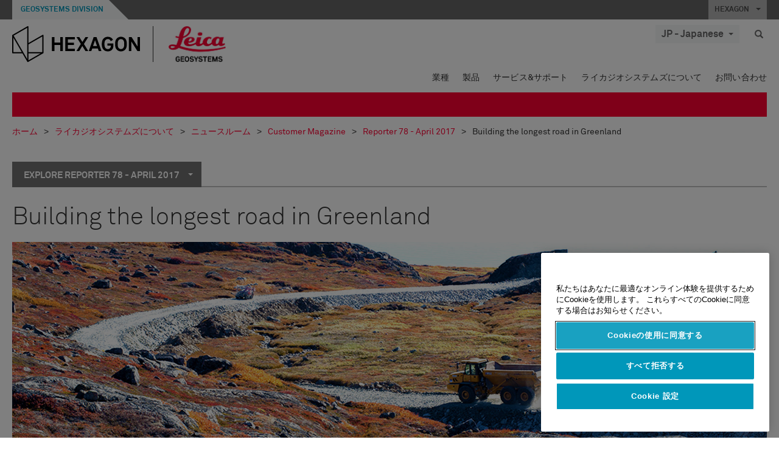

--- FILE ---
content_type: text/html; charset=utf-8
request_url: https://leica-geosystems.com/ja-jp/about-us/news-room/customer-magazine/reporter-78/building-the-longest-road-in-greenland
body_size: 27514
content:

<!DOCTYPE html>
<html lang="ja-JP">
<head>

    <!-- Google Tag Manager -->
<script>(function(w,d,s,l,i){w[l]=w[l]||[];w[l].push({'gtm.start':
new Date().getTime(),event:'gtm.js'});var f=d.getElementsByTagName(s)[0],
j=d.createElement(s),dl=l!='dataLayer'?'&l='+l:'';j.async=true;j.src=
'https://www.googletagmanager.com/gtm.js?id='+i+dl;f.parentNode.insertBefore(j,f);
})(window,document,'script','dataLayer','GTM-5B3WBS');</script>
<!-- End Google Tag Manager -->

<!--Organization Structured Data-->
<script type="application/ld+json">
 { "@context": "http://schema.org",
 "@type": "Organization",
 "name": "Leica Geosystems",
 "legalName" : "Leica Geosystems Holdings AG",
 "url": "https://leica-geosystems.com/",
 "logo": "https://leica-geosystems.com/-/media/Images/LeicaGeosystems/Logos%20and%20Icons/Icons/leica.ashx",
 "foundingDate": "1921",
 "address": {
 "@type": "PostalAddress",
 "streetAddress": "Heinrich-Wild-Strasse 201,",
 "addressLocality": "Heerbrugg",
 "addressRegion": "Heerbrugg",
 "postalCode": "9435,",
 "addressCountry": "Switzerland"
 },
 "sameAs": [ 
 "https://www.facebook.com/LeicaGeosystems/",
 "https://twitter.com/LeicaGeosystems",
 "https://www.instagram.com/leicageosystemsag/",
 "https://www.youtube.com/channel/UCjYDbcBgfWs4P9Hv_XjHFjA"
 ]}
</script>
<!-- End Organization Structured Data -->

<!--Search Structured Data-->
<script type="application/ld+json">
{
  "@context": "https://schema.org",
  "@type": "WebSite",
  "url": "https://leica-geosystems.com/",
  "potentialAction": {
    "@type": "SearchAction",
    "target": "https://leica-geosystems.com/lg-search-results?sc_lang=en#q={search_term_string}",
    "query-input": "required name=search_term_string"
  }
}
</script>
<!-- End Search Structured Data-->        <!--
        Framework: SCF V1 | Theme: Leica Custom 
        Template Name: Product Detail Page, {96c6f4b7-3e94-48a2-a880-2a4db1125e87}
        Build: #20260106.13
 
        !-->



<meta charset="utf-8">
<meta http-equiv="X-UA-Compatible" content="IE=edge">
<meta name="viewport" content="width=device-width, initial-scale=1, user-scalable=no">
        <link rel="shortcut icon" type="image/x-icon" href="/content/images/favicon/leica/favicon.ico" />



<title>Building the longest road in Greenland | Leica Geosystems</title>


    <meta name="description" content="Using 3D excavation technology to construct Greenland’s longest road" />


    <link rel="canonical" href="https://leica-geosystems.com/about-us/news-room/customer-magazine/reporter-78/building-the-longest-road-in-greenland" />




<meta property="og:title" content="Building the longest road in Greenland" />
<meta property="og:description" content="Using 3D excavation technology to construct Greenland’s longest road" />
<meta property="og:url" content="https://leica-geosystems.com/ja-jp/about-us/news-room/customer-magazine/reporter-78/building-the-longest-road-in-greenland" />
        <meta property="og:image" content="https://leica-geosystems.com/-/media/images/leicageosystems/about-us/reporter/callouts%20800x428/reporter_78_building_the_longest_road_in_greenland.ashx" />




<meta property="twitter:card" content="" />
<meta property="twitter:title" content="Building the longest road in Greenland" />
<meta property="twitter:description" content="Using 3D excavation technology to construct Greenland’s longest road" />

<meta property="twitter:url" content="https://leica-geosystems.com/ja-jp/about-us/news-room/customer-magazine/reporter-78/building-the-longest-road-in-greenland" />

        <meta property="twitter:image" content="https://leica-geosystems.com/-/media/images/leicageosystems/about-us/reporter/callouts%20800x428/reporter_78_building_the_longest_road_in_greenland.ashx" />


                <link rel="alternate" href="https://leica-geosystems.com/da/about-us/news-room/customer-magazine/reporter-78/building-the-longest-road-in-greenland" hreflang="da" />
                <link rel="alternate" href="https://leica-geosystems.com/fi-fi/about-us/news-room/customer-magazine/reporter-78/building-the-longest-road-in-greenland" hreflang="fi-fi" />
                <link rel="alternate" href="https://leica-geosystems.com/fr-fr/about-us/news-room/customer-magazine/reporter-78/building-the-longest-road-in-greenland" hreflang="fr-fr" />
                <link rel="alternate" href="https://leica-geosystems.com/de-de/about-us/news-room/customer-magazine/reporter-78/building-the-longest-road-in-greenland" hreflang="de-de" />
                <link rel="alternate" href="https://leica-geosystems.com/en-in/about-us/news-room/customer-magazine/reporter-78/building-the-longest-road-in-greenland" hreflang="en-in" />
                <link rel="alternate" href="https://leica-geosystems.com/nl-nl/about-us/news-room/customer-magazine/reporter-78/building-the-longest-road-in-greenland" hreflang="nl-nl" />
                <link rel="alternate" href="https://leica-geosystems.com/nn-no/about-us/news-room/customer-magazine/reporter-78/building-the-longest-road-in-greenland" hreflang="nn-no" />
                <link rel="alternate" href="https://leica-geosystems.com/pl-pl/about-us/news-room/customer-magazine/reporter-78/building-the-longest-road-in-greenland" hreflang="pl-pl" />
                <link rel="alternate" href="https://leica-geosystems.com/en-sg/about-us/news-room/customer-magazine/reporter-78/building-the-longest-road-in-greenland" hreflang="en-sg" />
                <link rel="alternate" href="https://leica-geosystems.com/es-es/about-us/news-room/customer-magazine/reporter-78/building-the-longest-road-in-greenland" hreflang="es-es" />
                <link rel="alternate" href="https://leica-geosystems.com/sv-se/about-us/news-room/customer-magazine/reporter-78/building-the-longest-road-in-greenland" hreflang="sv-se" />
                <link rel="alternate" href="https://leica-geosystems.com/en-gb/about-us/news-room/customer-magazine/reporter-78/building-the-longest-road-in-greenland" hreflang="en-gb" />
                <link rel="alternate" href="https://leica-geosystems.com/en-us/about-us/news-room/customer-magazine/reporter-78/building-the-longest-road-in-greenland" hreflang="en-us" />
                <link rel="alternate" href="https://leica-geosystems.com/de-ch/about-us/news-room/customer-magazine/reporter-78/building-the-longest-road-in-greenland" hreflang="de-ch" />
                <link rel="alternate" href="https://leica-geosystems.com/fr-ch/about-us/news-room/customer-magazine/reporter-78/building-the-longest-road-in-greenland" hreflang="fr-ch" />
                <link rel="alternate" href="https://leica-geosystems.com/fr-ma/about-us/news-room/customer-magazine/reporter-78/building-the-longest-road-in-greenland" hreflang="fr-ma" />
                <link rel="alternate" href="https://leica-geosystems.com/de-at/about-us/news-room/customer-magazine/reporter-78/building-the-longest-road-in-greenland" hreflang="de-at" />
                <link rel="alternate" href="https://leica-geosystems.com/nl-be/about-us/news-room/customer-magazine/reporter-78/building-the-longest-road-in-greenland" hreflang="nl-be" />
                <link rel="alternate" href="https://leica-geosystems.com/fr-be/about-us/news-room/customer-magazine/reporter-78/building-the-longest-road-in-greenland" hreflang="fr-be" />
                <link rel="alternate" href="https://leica-geosystems.com/pt-br/about-us/news-room/customer-magazine/reporter-78/building-the-longest-road-in-greenland" hreflang="pt-br" />
                <link rel="alternate" href="https://leica-geosystems.com/es-cl/about-us/news-room/customer-magazine/reporter-78/building-the-longest-road-in-greenland" hreflang="es-cl" />
                <link rel="alternate" href="https://leica-geosystems.com/hu-hu/about-us/news-room/customer-magazine/reporter-78/building-the-longest-road-in-greenland" hreflang="hu-hu" />
                <link rel="alternate" href="https://leica-geosystems.com/it-it/about-us/news-room/customer-magazine/reporter-78/building-the-longest-road-in-greenland" hreflang="it-it" />
                <link rel="alternate" href="https://leica-geosystems.com/ru/about-us/news-room/customer-magazine/reporter-78/building-the-longest-road-in-greenland" hreflang="ru" />
                <link rel="alternate" href="https://leica-geosystems.com/ko-kr/about-us/news-room/customer-magazine/reporter-78/building-the-longest-road-in-greenland" hreflang="ko-kr" />
                <link rel="alternate" href="https://leica-geosystems.com/es-mx/about-us/news-room/customer-magazine/reporter-78/building-the-longest-road-in-greenland" hreflang="es-mx" />
                <link rel="alternate" href="https://leica-geosystems.com/about-us/news-room/customer-magazine/reporter-78/building-the-longest-road-in-greenland" hreflang="x-default" />

    
<!-- Bootstrap -->

<link rel="stylesheet" href="https://cdnjs.cloudflare.com/ajax/libs/jqueryui/1.12.1/jquery-ui.min.css" integrity="sha256-rByPlHULObEjJ6XQxW/flG2r+22R5dKiAoef+aXWfik=" crossorigin="anonymous" />

    <link href="/Styles/styles.min.css?v=10.3.0" rel="stylesheet">
    <link href="/Styles/coveoStyles.min.css?v=10.3.0" rel="stylesheet">



<link rel="stylesheet" href="https://cdnjs.cloudflare.com/ajax/libs/malihu-custom-scrollbar-plugin/3.1.5/jquery.mCustomScrollbar.min.css"
      integrity="sha256-JHGEmB629pipTkMag9aMaw32I8zle24p3FpsEeI6oZU=" crossorigin="anonymous" />

<link rel="stylesheet" href="https://cdnjs.cloudflare.com/ajax/libs/OwlCarousel2/2.3.4/assets/owl.carousel.min.css" integrity="sha256-UhQQ4fxEeABh4JrcmAJ1+16id/1dnlOEVCFOxDef9Lw=" crossorigin="anonymous" />
<link rel="stylesheet" href="https://cdnjs.cloudflare.com/ajax/libs/OwlCarousel2/2.3.4/assets/owl.theme.default.min.css" integrity="sha256-kksNxjDRxd/5+jGurZUJd1sdR2v+ClrCl3svESBaJqw=" crossorigin="anonymous" />


<script src="https://cdnjs.cloudflare.com/ajax/libs/jquery/3.4.1/jquery.min.js" integrity="sha256-CSXorXvZcTkaix6Yvo6HppcZGetbYMGWSFlBw8HfCJo=" crossorigin="anonymous"></script>

        <link href="/Themes/Leica/Styles/leica.min.css?v=10.3.0" rel="stylesheet">

<!-- HTML5 shim and Respond.js for IE8 support of HTML5 elements and media queries -->
<!-- WARNING: Respond.js doesn't work if you view the page via file:// -->
<!--[if lt IE 9]>
    <script src="https://oss.maxcdn.com/html5shiv/3.7.2/html5shiv.min.js"></script>
    <script src="https://oss.maxcdn.com/respond/1.4.2/respond.min.js"></script>
<![endif]-->

</head>


<body  class=sticky-header-body>
    <!-- BEGIN NOINDEX -->
    



<!-- Google Tag Manager (noscript) -->
<noscript><iframe src="https://www.googletagmanager.com/ns.html?id=GTM-5B3WBS"
height="0" width="0" style="display:none;visibility:hidden"></iframe></noscript>
<!-- End Google Tag Manager (noscript) -->


    <!-- END NOINDEX -->
    <div class="loggedinas"></div>
    



<!-- BEGIN NOINDEX -->
    <header>
        <div id="header" class="navbar navbar-default navbar-fixed-top">



            <!-- Umbrella nav -->


        <div class="umbrella-nav">
            <div class="top">
                <div class="container">
                        <div class="microsite-header hidden-xs hidden-sm">
                            <h5><a href='https://hexagon.com/ja/about/divisions/geosystems' target='_blank'>Geosystems Division</a></h5>
                        </div>
                    
                    <div class="pull-right">

                        




                        <a class="umbrella-expander" data-toggle="collapse" data-target="#umbrella" aria-expanded="false" aria-controls="collapseExample">HEXAGON <span class="caret"></span></a>
                    </div>
                    <div class="microsite-header-mobile umbrella-expander" data-toggle="collapse" data-target="#umbrella" aria-expanded="false" aria-controls="collapseExample">
                        <span class="microsite-header-mobile-data"></span>
                    </div>
                </div>
            </div>
            <div id="umbrella" class="sticky-max-ht collapse">
                <div class="container">
                    <div class="row">
                        <div class="col-lg-4 col-md-4 col-sm-4 left-nav-title">
                            <h2>EXPLORE HEXAGON</h2>
                        </div>
                        <div class="col-lg-8 col-md-8 col-sm-8 col-xs-12 visible-lg visible-sm visible-md right-nav-title">
                            <h2>HEXAGON&#39;S DIVISIONS</h2>
                        </div>
                        <div class="col-lg-4 col-md-4 col-sm-4 left-nav">
                            <div class="seperatorLine"></div>
                            <div class="row">



    <div id="{5C979B31-C1A1-4982-8F39-E105687F411E}" class="col-lg-6 col-md-6 col-sm-12 col-xs-12 umbrella-pod ">


        <div class="thumbnail module  multi-callout  module-core-theme  ">
            

                <div class="media-content image">
                            <a href=https://hexagon.com/company/our-story target=_blank class="" >
                                
<img src="/-/media/images/global components/umbrella/new/our-story.ashx?iar=0&amp;sc_lang=ja-jp&amp;hash=E0916EFDD2E5229E40639F697D3371F9" class="img-responsive hidden-xs" alt="Our-Story" />

                            </a>

                </div>
                                <div class="caption">
                        <div class="text">
                            <h3>
                                <a href=https://hexagon.com/company/our-story target=_blank>
                                    
OUR STORY                                </a>
                            </h3>
                            <div class="mobile-version abstract-txt">
                                
                            </div>
                            <div class="desktop-version abstract-txt">
                                
                            </div>
                        </div>
                    </div>
                                <div class="buttons">
                        <div class="btn-wrap">
<a href="https://hexagon.com/company/our-story" class="btn btn-primary linkBtn" target="_blank" rel="noopener noreferrer" role="button" ></a>                        </div>
                    </div>

        </div>
    </div>



    <div id="{15BB3A6A-3060-4964-AD4E-4C67BB28E54A}" class="col-lg-6 col-md-6 col-sm-12 col-xs-12 umbrella-pod ">


        <div class="thumbnail module  multi-callout  module-core-theme  ">
            

                <div class="media-content image">
                            <a href=https://hexagon.com/solutions target=_blank class="" >
                                
<img src="/-/media/images/global components/umbrella/new/solutions.ashx?h=428&amp;iar=0&amp;w=800&amp;sc_lang=ja-jp&amp;hash=A9945AD6C2EF7D18AA59C758EA63F3A9" class="img-responsive hidden-xs" alt="Solutions" />

                            </a>

                </div>
                                <div class="caption">
                        <div class="text">
                            <h3>
                                <a href=https://hexagon.com/solutions target=_blank>
                                    
SOLUTIONS                                </a>
                            </h3>
                            <div class="mobile-version abstract-txt">
                                
                            </div>
                            <div class="desktop-version abstract-txt">
                                
                            </div>
                        </div>
                    </div>
                                <div class="buttons">
                        <div class="btn-wrap">
<a href="https://hexagon.com/solutions" class="btn btn-primary linkBtn" target="_blank" rel="noopener noreferrer" role="button" ></a>                        </div>
                    </div>

        </div>
    </div>



    <div id="{05325F99-F4BF-40A1-8AB2-F62C13B1F610}" class="col-lg-6 col-md-6 col-sm-12 col-xs-12 umbrella-pod ">


        <div class="thumbnail module  multi-callout  module-core-theme  ">
            

                <div class="media-content image">
                            <a href=https://hexagon.com/company/sustainability target=_blank class="" >
                                
<img src="/-/media/images/global components/umbrella/new/sustainability.ashx?h=428&amp;iar=0&amp;w=800&amp;sc_lang=ja-jp&amp;hash=8DC696101F926CDD89A4472973808D71" class="img-responsive hidden-xs" alt="Sustainability" />

                            </a>

                </div>
                                <div class="caption">
                        <div class="text">
                            <h3>
                                <a href=https://hexagon.com/company/sustainability target=_blank>
                                    
SUSTAINABILITY                                </a>
                            </h3>
                            <div class="mobile-version abstract-txt">
                                
                            </div>
                            <div class="desktop-version abstract-txt">
                                
                            </div>
                        </div>
                    </div>
                                <div class="buttons">
                        <div class="btn-wrap">
<a href="https://hexagon.com/company/sustainability" class="btn btn-primary linkBtn" target="_blank" rel="noopener noreferrer" role="button" ></a>                        </div>
                    </div>

        </div>
    </div>



    <div id="{97B6B6D8-9F6A-453E-80FE-D6FD8AF977FE}" class="col-lg-6 col-md-6 col-sm-12 col-xs-12 umbrella-pod ">


        <div class="thumbnail module  multi-callout  module-core-theme  ">
            

                <div class="media-content image">
                            <a href=https://hxgnspotlight.com/ target=_blank class="" >
                                
<img src="/-/media/images/global components/umbrella/hxgn_spotlight.ashx?h=428&amp;iar=0&amp;w=800&amp;sc_lang=ja-jp&amp;hash=E2455860BE315A0281CB26726E66A9A2" class="img-responsive hidden-xs" alt="Hxgn Spotlight" />

                            </a>

                </div>
                                <div class="caption">
                        <div class="text">
                            <h3>
                                <a href=https://hxgnspotlight.com/ target=_blank>
                                    
HxGN SPOTLIGHT                                </a>
                            </h3>
                            <div class="mobile-version abstract-txt">
                                
                            </div>
                            <div class="desktop-version abstract-txt">
                                
                            </div>
                        </div>
                    </div>
                                <div class="buttons">
                        <div class="btn-wrap">
<a href="https://hxgnspotlight.com/" class="btn btn-primary linkBtn" target="_blank" title="Learn More" rel="noopener noreferrer" role="button" >Learn More</a>                        </div>
                    </div>

        </div>
    </div>

                            </div>
                        </div>
                        <div class="col-xs-12 visible-xs right-nav-title">
                            <h2>HEXAGON&#39;S DIVISIONS</h2>
                        </div>
                        <div class="col-lg-8 col-md-8 col-sm-8 col-xs 12 right-nav">
                            <div class="row">



    <div id="{F42B5D27-52EE-4EF9-8419-13B8208B3D99}" class="col-lg-3 col-md-3 col-sm-6 col-xs-12 umbrella-pod ">


        <div class="thumbnail module  multi-callout  module-Hexagon  ">
            

                <div class="media-content image">
                            <a href=https://hexagon.com/company/divisions/agriculture target=_blank class="" >
                                
<img src="/-/media/images/global components/umbrella/new/pod_ag.ashx?h=100&amp;iar=0&amp;w=190&amp;hash=ABF8A0652B5DF20966F30792B6280E6C" class="img-responsive hidden-xs" alt="" />

                            </a>

                </div>
                                <div class="caption">
                        <div class="text">
                            <h3>
                                <a href=https://hexagon.com/company/divisions/agriculture target=_blank>
                                    
AGRICULTURE                                </a>
                            </h3>
                            <div class="mobile-version abstract-txt">
                                
                            </div>
                            <div class="desktop-version abstract-txt">
                                
                            </div>
                        </div>
                    </div>
                                <div class="buttons">
                        <div class="btn-wrap">
<a href="https://hexagon.com/company/divisions/agriculture" class="btn btn-primary linkBtn" target="_blank" rel="noopener noreferrer" role="button" >Hexagon Agriculture</a>                        </div>
                    </div>

        </div>
    </div>



    <div id="{37AD0BAB-41BE-43F6-8F87-10D2C3A070C5}" class="col-lg-3 col-md-3 col-sm-6 col-xs-12 umbrella-pod ">


        <div class="thumbnail module  multi-callout  module-Hexagon  ">
            

                <div class="media-content image">
                            <a href=https://hexagon.com/company/divisions/asset-lifecycle-intelligence target=_blank class="" >
                                
<img src="/-/media/images/global components/umbrella/new/pod_ppm.ashx?h=100&amp;iar=0&amp;w=190&amp;hash=E6AFBE31202B34E80FBA623884DB4EBA" class="img-responsive hidden-xs" alt="Hexagon Geospatial" />

                            </a>

                </div>
                                <div class="caption">
                        <div class="text">
                            <h3>
                                <a href=https://hexagon.com/company/divisions/asset-lifecycle-intelligence target=_blank>
                                    
PPM                                </a>
                            </h3>
                            <div class="mobile-version abstract-txt">
                                
                            </div>
                            <div class="desktop-version abstract-txt">
                                
                            </div>
                        </div>
                    </div>
                                <div class="buttons">
                        <div class="btn-wrap">
<a href="https://hexagon.com/company/divisions/asset-lifecycle-intelligence" class="btn btn-primary linkBtn" target="_blank" rel="noopener noreferrer" role="button" >PPM</a>                        </div>
                    </div>

        </div>
    </div>



    <div id="{7988C4F1-34CA-46E8-B88F-88B4622884E5}" class="col-lg-3 col-md-3 col-sm-6 col-xs-12 umbrella-pod ">


        <div class="thumbnail module  multi-callout  module-Hexagon  ">
            

                <div class="media-content image">
                            <a href=https://hexagon.com/company/divisions/autonomy-and-positioning target=_blank class="" >
                                
<img src="/-/media/images/global components/umbrella/new/pod_pi.ashx?h=100&amp;iar=0&amp;w=190&amp;hash=6D1378409BDFE8BCD2FA08AB4242B991" class="img-responsive hidden-xs" alt="Hexagon Geospatial" />

                            </a>

                </div>
                                <div class="caption">
                        <div class="text">
                            <h3>
                                <a href=https://hexagon.com/company/divisions/autonomy-and-positioning target=_blank>
                                    
AUTONOMY & POSITIONING                                </a>
                            </h3>
                            <div class="mobile-version abstract-txt">
                                
                            </div>
                            <div class="desktop-version abstract-txt">
                                
                            </div>
                        </div>
                    </div>
                                <div class="buttons">
                        <div class="btn-wrap">
<a href="https://hexagon.com/company/divisions/autonomy-and-positioning" class="btn btn-primary linkBtn" target="_blank" rel="noopener noreferrer" role="button" ></a>                        </div>
                    </div>

        </div>
    </div>



    <div id="{C63625C3-D301-4CB9-AA31-F7A7840CECF1}" class="col-lg-3 col-md-3 col-sm-6 col-xs-12 umbrella-pod ">


        <div class="thumbnail module  multi-callout  module-Hexagon  ">
            

                <div class="media-content image">
                            <a href=https://hexagon.com/company/divisions/geosystems target=_blank class="" >
                                
<img src="/-/media/images/global components/umbrella/new/pod_geo.ashx?h=100&amp;iar=0&amp;w=190&amp;hash=AF4BF68E67A0F605BFB70FAD466009A8" class="img-responsive hidden-xs" alt="Hexagon Geospatial" />

                            </a>

                </div>
                                <div class="caption">
                        <div class="text">
                            <h3>
                                <a href=https://hexagon.com/company/divisions/geosystems target=_blank>
                                    
GEOSYSTEMS                                </a>
                            </h3>
                            <div class="mobile-version abstract-txt">
                                
                            </div>
                            <div class="desktop-version abstract-txt">
                                
                            </div>
                        </div>
                    </div>
                                <div class="buttons">
                        <div class="btn-wrap">
<a href="https://hexagon.com/company/divisions/geosystems" class="btn btn-primary linkBtn" target="_blank" rel="noopener noreferrer" role="button" ></a>                        </div>
                    </div>

        </div>
    </div>



    <div id="{E4844C05-6D93-47CE-8DC7-B89173C2F93C}" class="col-lg-3 col-md-3 col-sm-6 col-xs-12 umbrella-pod ">


        <div class="thumbnail module  multi-callout  module-Hexagon  ">
            

                <div class="media-content image">
                            <a href=https://hexagon.com/company/divisions/manufacturing-intelligence target=_blank class="" >
                                
<img src="/-/media/images/global components/umbrella/new/pod_mi.ashx?h=100&amp;iar=0&amp;w=190&amp;hash=6107C41107AF0280640BD9A1AF74EBCD" class="img-responsive hidden-xs" alt="Hexagon Geospatial" />

                            </a>

                </div>
                                <div class="caption">
                        <div class="text">
                            <h3>
                                <a href=https://hexagon.com/company/divisions/manufacturing-intelligence target=_blank>
                                    
MANUFACTURING INTELLIGENCE                                </a>
                            </h3>
                            <div class="mobile-version abstract-txt">
                                
                            </div>
                            <div class="desktop-version abstract-txt">
                                
                            </div>
                        </div>
                    </div>
                                <div class="buttons">
                        <div class="btn-wrap">
<a href="https://hexagon.com/company/divisions/manufacturing-intelligence" class="btn btn-primary linkBtn" target="_blank" title="HexagonMI" rel="noopener noreferrer" role="button" >HexagonMI</a>                        </div>
                    </div>

        </div>
    </div>



    <div id="{26AD2D7F-2B3D-476E-8E17-AB158E6F826C}" class="col-lg-3 col-md-3 col-sm-6 col-xs-12 umbrella-pod ">


        <div class="thumbnail module  multi-callout  module-Hexagon  ">
            

                <div class="media-content image">
                            <a href=https://hexagon.com/company/divisions/mining target=_blank class="" >
                                
<img src="/-/media/images/global components/umbrella/new/pod_min.ashx?h=100&amp;iar=0&amp;w=190&amp;hash=D257564B1943EB0A59F6ABF5F6619876" class="img-responsive hidden-xs" alt="Hexagon Mining" />

                            </a>

                </div>
                                <div class="caption">
                        <div class="text">
                            <h3>
                                <a href=https://hexagon.com/company/divisions/mining target=_blank>
                                    
MINING                                </a>
                            </h3>
                            <div class="mobile-version abstract-txt">
                                
                            </div>
                            <div class="desktop-version abstract-txt">
                                
                            </div>
                        </div>
                    </div>
                                <div class="buttons">
                        <div class="btn-wrap">
<a href="https://hexagon.com/company/divisions/mining" class="btn btn-primary linkBtn" target="_blank" rel="noopener noreferrer" role="button" >さらに詳しく</a>                        </div>
                    </div>

        </div>
    </div>



    <div id="{27160BDF-9B44-4A54-A363-24126BAE00A6}" class="col-lg-3 col-md-3 col-sm-6 col-xs-12 umbrella-pod ">


        <div class="thumbnail module  multi-callout  module-Hexagon  ">
            

                <div class="media-content image">
                            <a href=https://hexagon.com/company/divisions/safety-infrastructure-geospatial target=_blank class="" >
                                
<img src="/-/media/images/global components/umbrella/gsp_v2.ashx?h=100&amp;iar=0&amp;w=190&amp;sc_lang=ja-jp&amp;hash=0B7C6BFE212D37262ED25B51DA784846" class="img-responsive hidden-xs" alt="" />

                            </a>

                </div>
                                <div class="caption">
                        <div class="text">
                            <h3>
                                <a href=https://hexagon.com/company/divisions/safety-infrastructure-geospatial target=_blank>
                                    
SAFETY, INFRASTRUCTURE & GEOSPATIAL                                </a>
                            </h3>
                            <div class="mobile-version abstract-txt">
                                
                            </div>
                            <div class="desktop-version abstract-txt">
                                
                            </div>
                        </div>
                    </div>
                                <div class="buttons">
                        <div class="btn-wrap">
<a href="https://hexagon.com/company/divisions/safety-infrastructure-geospatial" class="btn btn-primary linkBtn" target="_blank" rel="noopener noreferrer" role="button" >さらに詳しく</a>                        </div>
                    </div>

        </div>
    </div>



    <div id="{45C0AA6B-BB08-4BED-B8AE-9F4A6467DA51}" class="col-lg-3 col-md-3 col-sm-6 col-xs-12 umbrella-pod ">


        <div class="thumbnail module  multi-callout  module-Hexagon  ">
            

                <div class="media-content image">
                            <a href=https://hexagon.com/company/divisions/xalt-solutions target=_blank class="" >
                                
<img src="/-/media/images/global components/umbrella/xalt.ashx?h=100&amp;iar=0&amp;w=186&amp;sc_lang=ja-jp&amp;hash=6817A24E1CC5260B25461A29A3C39F8C" class="img-responsive hidden-xs" alt="XALT" />

                            </a>

                </div>
                                <div class="caption">
                        <div class="text">
                            <h3>
                                <a href=https://hexagon.com/company/divisions/xalt-solutions target=_blank>
                                    
XALT SOLUTIONS                                </a>
                            </h3>
                            <div class="mobile-version abstract-txt">
                                
                            </div>
                            <div class="desktop-version abstract-txt">
                                
                            </div>
                        </div>
                    </div>
                                <div class="buttons">
                        <div class="btn-wrap">
<a href="https://hexagon.com/company/divisions/xalt-solutions" class="btn btn-primary linkBtn" target="_blank" rel="noopener noreferrer" role="button" >XALT</a>                        </div>
                    </div>

        </div>
    </div>
                            </div>
                        </div>
                    </div>
                </div>
            </div>
        </div>
<!-- Ends Umbrella nav -->
            <div class="desktop-header">
                <div class="inner-header">
                    <div class="container">
                        <div class="logos-tools">
                            <div class="logos pull-left">
                                <div class="logo">
    <ul class="list-inline">
            <li>
                <a href="/ja-jp/" target="">
                            <img src="/-/media/images/hexagon_logo/hexagon_logo_balck_svg.ashx?sc_lang=ja-jp" alt="" />
                </a>
            </li>

                    <li>
                        <a href="https://leica-geosystems.com">
                            <img src="/-/media/images/leicageosystems/logos and icons/icons/leica_geosystems_logo.ashx?sc_lang=ja-jp" alt="Leica Geosystems"  />
                        </a>
                    </li>
    </ul>
</div>






                            </div>
                                <div class="tools visible-lg">
                                    
                                    




    <div class="container-lang">
        <!-- language slector Button -->
        <div class="lang-nav">
            <a href="#" class="language-selector button">JP - Japanese<span class="caret"></span></a>
        </div>
        <!-- mega navigation language -->
        <div class="outerWrapper threeColumn">
            <div class="container-lang">
                <div class="innerWrapper">
                    <!-- header -->
                    <div class="lang-header">
                        <h4>Select Country</h4>
                            <a href="https://leica-geosystems.com/about-us/news-room/customer-magazine/reporter-78/building-the-longest-road-in-greenland">Corporate Website (global)</a>
                    </div>
                    <!-- language country list -->
                    <div class="content-nav">
                            <div class="colRegion">
                                <div class="regionHeader">
                                    <img src="/-/media/images/leicageosystems/language region images/leica/map-europe.ashx?sc_lang=ja-jp&amp;hash=4136F5524009DEA32A99D6CF7E4B38DF" alt="Europe">
                                    <h3>Europe</h3>
                                </div>
                                <ul>
                                        <li>
                                            <span class="countryLang">Austria</span>
                                            <ul>
                                                            <li><a href="https://leica-geosystems.com/de-at/about-us/news-room/customer-magazine/reporter-78/building-the-longest-road-in-greenland">German</a></li>

                                            </ul>
                                        </li>
                                        <li>
                                            <span class="countryLang">Belgium</span>
                                            <ul>
                                                            <li><a href="https://leica-geosystems.com/nl-be/about-us/news-room/customer-magazine/reporter-78/building-the-longest-road-in-greenland">Dutch</a></li>
                                                            <li><a href="https://leica-geosystems.com/fr-be/about-us/news-room/customer-magazine/reporter-78/building-the-longest-road-in-greenland">French</a></li>

                                            </ul>
                                        </li>
                                        <li>
                                            <span class="countryLang">Denmark</span>
                                            <ul>
                                                            <li><a href="https://leica-geosystems.com/da/about-us/news-room/customer-magazine/reporter-78/building-the-longest-road-in-greenland">Danish</a></li>

                                            </ul>
                                        </li>
                                        <li>
                                            <span class="countryLang">Finland</span>
                                            <ul>
                                                            <li><a href="https://leica-geosystems.com/fi-fi/about-us/news-room/customer-magazine/reporter-78/building-the-longest-road-in-greenland">Finnish</a></li>

                                            </ul>
                                        </li>
                                        <li>
                                            <span class="countryLang">フランス</span>
                                            <ul>
                                                            <li><a href="https://leica-geosystems.com/fr-fr/about-us/news-room/customer-magazine/reporter-78/building-the-longest-road-in-greenland">French</a></li>

                                            </ul>
                                        </li>
                                        <li>
                                            <span class="countryLang">Germany</span>
                                            <ul>
                                                            <li><a href="https://leica-geosystems.com/de-de/about-us/news-room/customer-magazine/reporter-78/building-the-longest-road-in-greenland">German</a></li>

                                            </ul>
                                        </li>
                                        <li>
                                            <span class="countryLang">Hungary</span>
                                            <ul>
                                                            <li><a href="https://leica-geosystems.com/hu-hu/about-us/news-room/customer-magazine/reporter-78/building-the-longest-road-in-greenland">Hungarian</a></li>

                                            </ul>
                                        </li>
                                        <li>
                                            <span class="countryLang">イタリア</span>
                                            <ul>
                                                            <li><a href="https://leica-geosystems.com/it-it/about-us/news-room/customer-magazine/reporter-78/building-the-longest-road-in-greenland">Italian</a></li>

                                            </ul>
                                        </li>
                                        <li>
                                            <span class="countryLang">オランダ</span>
                                            <ul>
                                                            <li><a href="https://leica-geosystems.com/nl-nl/about-us/news-room/customer-magazine/reporter-78/building-the-longest-road-in-greenland">Dutch</a></li>

                                            </ul>
                                        </li>
                                        <li>
                                            <span class="countryLang">Norway</span>
                                            <ul>
                                                            <li><a href="https://leica-geosystems.com/nn-no/about-us/news-room/customer-magazine/reporter-78/building-the-longest-road-in-greenland">Norwegian</a></li>

                                            </ul>
                                        </li>
                                        <li>
                                            <span class="countryLang">ポーランド</span>
                                            <ul>
                                                            <li><a href="https://leica-geosystems.com/pl-pl/about-us/news-room/customer-magazine/reporter-78/building-the-longest-road-in-greenland">Polish</a></li>

                                            </ul>
                                        </li>
                                        <li>
                                            <span class="countryLang">Spain</span>
                                            <ul>
                                                            <li><a href="https://leica-geosystems.com/es-es/about-us/news-room/customer-magazine/reporter-78/building-the-longest-road-in-greenland">Spanish</a></li>

                                            </ul>
                                        </li>
                                        <li>
                                            <span class="countryLang">スウェーデン</span>
                                            <ul>
                                                            <li><a href="https://leica-geosystems.com/sv-se/about-us/news-room/customer-magazine/reporter-78/building-the-longest-road-in-greenland">Swedish</a></li>

                                            </ul>
                                        </li>
                                        <li>
                                            <span class="countryLang">スイス</span>
                                            <ul>
                                                            <li><a href="https://leica-geosystems.com/de-ch/about-us/news-room/customer-magazine/reporter-78/building-the-longest-road-in-greenland">German</a></li>
                                                            <li><a href="https://leica-geosystems.com/fr-ch/about-us/news-room/customer-magazine/reporter-78/building-the-longest-road-in-greenland">French</a></li>

                                            </ul>
                                        </li>
                                        <li>
                                            <span class="countryLang">英国</span>
                                            <ul>
                                                            <li><a href="https://leica-geosystems.com/en-gb/about-us/news-room/customer-magazine/reporter-78/building-the-longest-road-in-greenland">English</a></li>

                                            </ul>
                                        </li>
                                </ul>
                            </div>
                            <div class="colRegion">
                                <div class="regionHeader">
                                    <img src="/-/media/images/leicageosystems/language region images/leica/map-usa.ashx?sc_lang=ja-jp&amp;hash=A321CC14C90D6DE1857D385846E03228" alt="Americas">
                                    <h3>Americas</h3>
                                </div>
                                <ul>
                                        <li>
                                            <span class="countryLang">米国</span>
                                            <ul>
                                                            <li><a href="https://leica-geosystems.com/en-us/about-us/news-room/customer-magazine/reporter-78/building-the-longest-road-in-greenland">English </a></li>

                                            </ul>
                                        </li>
                                        <li>
                                            <span class="countryLang">Canada</span>
                                            <ul>
                                                            <li><a href="https://leica-geosystems.com/en-us/about-us/news-room/customer-magazine/reporter-78/building-the-longest-road-in-greenland">English </a></li>

                                            </ul>
                                        </li>
                                        <li>
                                            <span class="countryLang">Brazil</span>
                                            <ul>
                                                            <li><a href="https://leica-geosystems.com/pt-br/about-us/news-room/customer-magazine/reporter-78/building-the-longest-road-in-greenland">Portuguese</a></li>

                                            </ul>
                                        </li>
                                        <li>
                                            <span class="countryLang">Central America</span>
                                            <ul>
                                                            <li><a href="https://leica-geosystems.com/es-mx/about-us/news-room/customer-magazine/reporter-78/building-the-longest-road-in-greenland">Spanish</a></li>

                                            </ul>
                                        </li>
                                        <li>
                                            <span class="countryLang">South America</span>
                                            <ul>
                                                            <li><a href="https://leica-geosystems.com/es-cl/about-us/news-room/customer-magazine/reporter-78/building-the-longest-road-in-greenland">Spanish</a></li>

                                            </ul>
                                        </li>
                                </ul>
                            </div>
                            <div class="colRegion">
                                <div class="regionHeader">
                                    <img src="/-/media/images/leicageosystems/language region images/leica/map-asia.ashx?sc_lang=ja-jp&amp;hash=61A68C61669A43D3D837B883EA1C077E" alt="Asia">
                                    <h3>Asia</h3>
                                </div>
                                <ul>
                                        <li>
                                            <span class="countryLang">China</span>
                                            <ul>
                                                            <li><a href="http://www.leica-geosystems.com.cn" target="">China</a></li>

                                            </ul>
                                        </li>
                                        <li>
                                            <span class="countryLang">India</span>
                                            <ul>
                                                            <li><a href="https://leica-geosystems.com/en-in/about-us/news-room/customer-magazine/reporter-78/building-the-longest-road-in-greenland">English</a></li>

                                            </ul>
                                        </li>
                                        <li>
                                            <span class="countryLang">Japan</span>
                                            <ul>
                                                            <li><a href="https://leica-geosystems.com/ja-jp/about-us/news-room/customer-magazine/reporter-78/building-the-longest-road-in-greenland">Japanese</a></li>

                                            </ul>
                                        </li>
                                        <li>
                                            <span class="countryLang">Korea</span>
                                            <ul>
                                                            <li><a href="https://leica-geosystems.com/ko-kr/about-us/news-room/customer-magazine/reporter-78/building-the-longest-road-in-greenland">Korean</a></li>

                                            </ul>
                                        </li>
                                        <li>
                                            <span class="countryLang">Singapore</span>
                                            <ul>
                                                            <li><a href="https://leica-geosystems.com/en-sg/about-us/news-room/customer-magazine/reporter-78/building-the-longest-road-in-greenland">English</a></li>

                                            </ul>
                                        </li>
                                        <li>
                                            <span class="countryLang">Kazakhstan</span>
                                            <ul>
                                                            <li><a href="https://leica-geosystems.com/ru/about-us/news-room/customer-magazine/reporter-78/building-the-longest-road-in-greenland">Russian</a></li>

                                            </ul>
                                        </li>
                                </ul>
                            </div>
                            <div class="colRegion">
                                <div class="regionHeader">
                                    <img src="/-/media/images/leicageosystems/language region images/leica/map-africa.ashx?sc_lang=ja-jp&amp;hash=3E1007253F88C0A1BA6A7C7B141C6A89" alt="Africa">
                                    <h3>Africa</h3>
                                </div>
                                <ul>
                                        <li>
                                            <span class="countryLang">Africa</span>
                                            <ul>
                                                            <li><a href="https://leica-geosystems.com/fr-ma/about-us/news-room/customer-magazine/reporter-78/building-the-longest-road-in-greenland">French</a></li>

                                            </ul>
                                        </li>
                                        <li>
                                            <span class="countryLang">South Africa</span>
                                            <ul>
                                                            <li><a href="https://leica-geosystems.com/en-za/about-us/news-room/customer-magazine/reporter-78/building-the-longest-road-in-greenland">English</a></li>

                                            </ul>
                                        </li>
                                </ul>
                            </div>
                    </div>
                </div>
            </div>
        </div>
    </div>

                                    




<div class="custom-search">
    <form method="get"
          action="/ja-jp/search-results"
          class="header-search-form">
        <input type="text"
               name="keyword"
               class="search-input"
               placeholder="検索"
               value="" />
        
        <span class="search-iconbox"></span>
        <button type="submit" class="search-submit"><span class="glyphicon glyphicon-search search-icon"></span></button>

    </form>
</div>
                                </div>
                            <!-- Mobile hamburger Icon -->
                            <div class="icon-menu pull-right visible-xs visible-sm visible-md">
                                <button type="button" class="mob-menu" data-toggle="offcanvas">
                                    <span class="icon-bar"></span>
                                    <span class="icon-bar"></span>
                                    <span class="icon-bar"></span>
                                </button>
                            </div>
                            <!-- Ends Mobile hamburger Icon -->
                        </div>
                        
                        <div class="items-nav">
                            <div class="tools-nav pull-right visible-lg">
                                <nav role="navigation">
    <div class="nav-links">
        <ul class="list-inline">
            <li>
                    <a href="/ja-jp/industries" data-section="82C47722A4874CAB8634E231FD28317B" >
                        業種
                    </a>
            </li>
            <li>
                    <a href="/ja-jp/products" data-section="129425A9D9E04C968AD62F4DD8A140A5" >
                        製品
                    </a>
            </li>
            <li>
                    <a href="/ja-jp/services-and-support" data-section="0BD503FA435246F88B94D629F45C7F0F" >
                        サービス&サポート
                    </a>
            </li>
            <li>
                    <a href="/ja-jp/about-us" data-section="763D9BC842E547FBAAA8EFAD05A8710B" class=active-page>
                        ライカジオシステムズについて
                    </a>
            </li>
            <li>
                    <a href="/ja-jp/contact-us" data-section="C32ECDDFACAC4A7B984DFA84B887D04A" >
                        お問い合わせ
                    </a>
            </li>
        </ul>
    </div>
</nav>
                            </div>
                        </div>
                    </div>
                </div>
                
<div class="outter-header">
    <div class="container">
        <div class="sub-nav">
            <a href="#" class="close icon-gen">Close</a>
                    <div class="sub-nav-container" data-sectioncontent="82C47722A4874CAB8634E231FD28317B" data-navigationtitle="業種">
                        <div class="sub-nav-header">
                            <ul class="list-inline">
                            </ul>
                            <div class="scroll-buttons">
                                <span><i class="scroll-top-button"></i></span>
                                <span><i class="scroll-bottom-button"></i></span>
                            </div>
                        </div>
                                                    <div class="sub-nav-content">

                                    <div class="view-content active" data-viewcontent="">
                                        <div class="filters-col">
                                            <ul class="list-unstyled">
                                                        <li>
                                                            <a href="/ja-jp/industries/surveying-and-engineering" class="active " data-sub="6AD9805593304C3D90D932133F069F57" target="_self">一般測量、土木・建築</a>
                                                        </li>
                                                        <li>
                                                            <a href="/ja-jp/industries/public-safety-security-and-forensics" class=" " data-sub="8DA904FF7AEB4954AE409A906142EDDC" target="_self">公共安全機関</a>
                                                        </li>
                                                        <li>
                                                            <a href="/ja-jp/industries/reality-capture" class=" " data-sub="1AC1865129E547E7A7F11244CDCD4389" target="_self">リアリティキャプチャ</a>
                                                        </li>
                                                        <li>
                                                            <a href="/ja-jp/industries/building" class=" " data-sub="CE1DBFBA40224A5F9C2687804B65D2EF" target="_self">建築</a>
                                                        </li>
                                                        <li>
                                                            <a href="/ja-jp/industries/heavy-construction" class=" " data-sub="BAD590F594F34CC78F0138B5820BBF1C" target="_self">大型建設プロジェクト</a>
                                                        </li>
                                                        <li>
                                                            <a href="/ja-jp/industries/transportation" class=" " data-sub="436E311D892A4A13B8826DFF370255DF" target="_self">交通・運輸のインフラ</a>
                                                        </li>
                                                        <li>
                                                            <a href="/ja-jp/industries/power-and-plant" class=" " data-sub="EA1BCC9014624720AB9F8D2543DBC086" target="_self">発電所とプラント</a>
                                                        </li>
                                                        <li>
                                                            <a href="/ja-jp/industries/monitoring-solutions" class=" " data-sub="253EE9DC18AE48FC8C0DCAE9C8D05F76" target="_self">モニタリング</a>
                                                        </li>
                                                        <li>
                                                            <a href="https://entertainment.leica-geosystems.com/" class=" " data-sub="837422FF8E684978ACC8AD5C8B2EF035" target="_self">Media and entertainment</a>
                                                        </li>
                                                        <li>
                                                            <a href="/ja-jp/industries/utilities" class=" " data-sub="2A47D718986447DFA37DB6387B23AEC2" target="_self">電力・ガス・水道・通信</a>
                                                        </li>
                                                        <li>
                                                            <a href="/ja-jp/industries/mining" class=" " data-sub="FFFF0021AB8A416FB6420D018EBA23F4" target="_self">Mining</a>
                                                        </li>
                                                        <li>
                                                            <a href="/ja-jp/industries/agriculture" class=" " data-sub="98661D940B6C4A389E14B052F6EF3A98" target="_self">Agriculture</a>
                                                        </li>
                                                        <li>
                                                            <a href="/ja-jp/industries/natural-resources" class=" " data-sub="518503EFAEB3410A9E9D1A9B5FC65F99" target="_self">Natural Resources</a>
                                                        </li>
                                                        <li>
                                                            <a href="/ja-jp/industries/science-and-education" class=" " data-sub="5D5D127B7FE146A7AC59B945024B48EA" target="_self">文化遺跡・考古学・建築科学</a>
                                                        </li>
                                                        <li>
                                                            <a href="/ja-jp/industries/sports-and-events" class=" " data-sub="B17243CBECE6451580D248ABEF076341" target="_self">映像制作・エンターテイメント・スポーツ</a>
                                                        </li>
                                            </ul>
                                        </div>
                                            <div class="list-col active " data-subcontent="6AD9805593304C3D90D932133F069F57">
                                                <ul class="list-unstyled">

                                                                <li>
                                                                    <a href="/ja-jp/industries/surveying-and-engineering/cadastral"  target="_self">地籍測量</a>
                                                                </li>
                                                                <li>
                                                                    <a href="/ja-jp/industries/surveying-and-engineering/engineering"  target="_self">土木・建築</a>
                                                                </li>
                                                                <li>
                                                                    <a href="/ja-jp/industries/surveying-and-engineering/geodetic-and-control"  target="_self">測地と基準点</a>
                                                                </li>
                                                                <li>
                                                                    <a href="/ja-jp/industries/surveying-and-engineering/mapping"  target="_self">マッピング</a>
                                                                </li>
                                                                <li>
                                                                    <a href="/ja-jp/industries/surveying-and-engineering/seismic"  target="_self">地震モニタリング</a>
                                                                </li>

                                                </ul>
                                                    <div class="bottom-list">
                                                        <ul class="list-inline">
                                                                <li><a href="/ja-jp/case-studies/surveying-and-engineering" target="_self">Case Studies</a></li>
                                                        </ul>
                                                    </div>
                                            </div>
                                            <div class="list-col  " data-subcontent="8DA904FF7AEB4954AE409A906142EDDC">
                                                <ul class="list-unstyled">

                                                                <li>
                                                                    <a href="/ja-jp/industries/public-safety-security-and-forensics/why-choose-us"  target="_self">当社を選ぶ理由</a>
                                                                </li>
                                                                <li>
                                                                    <a href="/ja-jp/industries/public-safety-security-and-forensics/applications-in-public-safety"  target="_self">用途</a>
                                                                </li>
                                                                <li>
                                                                    <a href="/ja-jp/industries/public-safety-security-and-forensics/solutions"  target="_self">ソリューション</a>
                                                                </li>
                                                                <li>
                                                                    <a href="/ja-jp/industries/public-safety-security-and-forensics/learning-centre-for-public-safety-professionals"  target="_self">Learning Centre</a>
                                                                </li>

                                                </ul>
                                                    <div class="bottom-list">
                                                        <ul class="list-inline">
                                                                <li><a href="/ja-jp/case-studies/public-safety" target="_self">事例</a></li>
                                                        </ul>
                                                    </div>
                                            </div>
                                            <div class="list-col  " data-subcontent="1AC1865129E547E7A7F11244CDCD4389">
                                                <ul class="list-unstyled">

                                                                <li>
                                                                    <a href="/ja-jp/industries/reality-capture/digital-world"  target="_self">デジタルワールド</a>
                                                                </li>
                                                                <li>
                                                                    <a href="/ja-jp/industries/reality-capture/digital-infrastructure"  target="_self">インフラのデジタル化</a>
                                                                </li>
                                                                <li>
                                                                    <a href="/ja-jp/industries/reality-capture/digital-city"  target="_self">デジタル・シティ</a>
                                                                </li>
                                                                <li>
                                                                    <a href="/ja-jp/industries/reality-capture/digital-building"  target="_self">デジタル・ビルディング</a>
                                                                </li>
                                                                <li>
                                                                    <a href="/ja-jp/industries/reality-capture/digital-sea-and-river-floor"  target="_self">海底・川底のデジタル化</a>
                                                                </li>
                                                                <li>
                                                                    <a href="/ja-jp/industries/reality-capture/state-of-the-art-mapping"  target="_self">最先端技術によるマッピング</a>
                                                                </li>

                                                </ul>
                                                    <div class="bottom-list">
                                                        <ul class="list-inline">
                                                                <li><a href="/ja-jp/case-studies/reality-capture" target="_self">Case Studies</a></li>
                                                        </ul>
                                                    </div>
                                            </div>
                                            <div class="list-col  " data-subcontent="CE1DBFBA40224A5F9C2687804B65D2EF">
                                                <ul class="list-unstyled">

                                                                <li>
                                                                    <a href="/ja-jp/industries/building/utility-detection"  target="_self">Detection Solutions</a>
                                                                </li>
                                                                <li>
                                                                    <a href="/ja-jp/industries/building/commercial"  target="_self">商業用</a>
                                                                </li>
                                                                <li>
                                                                    <a href="/ja-jp/industries/building/residential"  target="_self">居住用</a>
                                                                </li>
                                                                <li>
                                                                    <a href="/ja-jp/industries/building/building-sw-solutions-fr"  target="_self">Empowering the construction site with TOPOCENTER</a>
                                                                </li>

                                                </ul>
                                                    <div class="bottom-list">
                                                        <ul class="list-inline">
                                                                <li><a href="/ja-jp/case-studies/building" target="_self">Case Studies</a></li>
                                                        </ul>
                                                    </div>
                                            </div>
                                            <div class="list-col  " data-subcontent="BAD590F594F34CC78F0138B5820BBF1C">
                                                <ul class="list-unstyled">

                                                                <li>
                                                                    <a href="/ja-jp/industries/heavy-construction/airports"  target="_self">空港</a>
                                                                </li>
                                                                <li>
                                                                    <a href="/ja-jp/industries/heavy-construction/bridges"  target="_self">橋梁</a>
                                                                </li>
                                                                <li>
                                                                    <a href="/ja-jp/industries/heavy-construction/dams"  target="_self">ダム</a>
                                                                </li>
                                                                <li>
                                                                    <a href="/ja-jp/industries/heavy-construction/highways"  target="_self">高速道路</a>
                                                                </li>
                                                                <li>
                                                                    <a href="/ja-jp/industries/heavy-construction/ports-and-canals"  target="_self">港湾と運河</a>
                                                                </li>
                                                                <li>
                                                                    <a href="/ja-jp/industries/heavy-construction/rail"  target="_self">線路</a>
                                                                </li>
                                                                <li>
                                                                    <a href="/ja-jp/industries/heavy-construction/tunnel"  target="_self">トンネル</a>
                                                                </li>
                                                                <li>
                                                                    <a href="/ja-jp/industries/heavy-construction/the-value-of-reality-capture-in-heavy-construction"  target="_self">Reality Capture in Heavy Construction</a>
                                                                </li>

                                                </ul>
                                                    <div class="bottom-list">
                                                        <ul class="list-inline">
                                                                <li><a href="/ja-jp/case-studies/heavy-construction" target="_self">Case Studies</a></li>
                                                        </ul>
                                                    </div>
                                            </div>
                                            <div class="list-col  " data-subcontent="436E311D892A4A13B8826DFF370255DF">
                                                <ul class="list-unstyled">

                                                                <li>
                                                                    <a href="/ja-jp/industries/transportation/highways"  target="_self">高速道路</a>
                                                                </li>
                                                                <li>
                                                                    <a href="/ja-jp/industries/transportation/rail"  target="_self">線路</a>
                                                                </li>
                                                                <li>
                                                                    <a href="/ja-jp/industries/transportation/bridges"  target="_self">橋梁</a>
                                                                </li>
                                                                <li>
                                                                    <a href="/ja-jp/industries/transportation/airports"  target="_self">空港</a>
                                                                </li>
                                                                <li>
                                                                    <a href="/ja-jp/industries/transportation/ports-and-canals"  target="_self">港湾と運河</a>
                                                                </li>
                                                                <li>
                                                                    <a href="/ja-jp/industries/transportation/tunnels"  target="_self">トンネル</a>
                                                                </li>

                                                </ul>
                                                    <div class="bottom-list">
                                                        <ul class="list-inline">
                                                                <li><a href="/ja-jp/case-studies/transportation" target="_self">Case Studies</a></li>
                                                        </ul>
                                                    </div>
                                            </div>
                                            <div class="list-col  " data-subcontent="EA1BCC9014624720AB9F8D2543DBC086">
                                                <ul class="list-unstyled">

                                                                <li>
                                                                    <a href="/ja-jp/industries/power-and-plant/survey-and-engineering"  target="_self">発電所とプラントにおける測量とエンジニアリング</a>
                                                                </li>
                                                                <li>
                                                                    <a href="http://ppm.intergraph.com/"  target="_blank">Hexagon Process, Power &amp; Marine </a>
                                                                </li>

                                                </ul>
                                                    <div class="bottom-list">
                                                        <ul class="list-inline">
                                                                <li><a href="/ja-jp/case-studies/power-and-plant" target="_self">Case Studies</a></li>
                                                        </ul>
                                                    </div>
                                            </div>
                                            <div class="list-col  " data-subcontent="253EE9DC18AE48FC8C0DCAE9C8D05F76">
                                                <ul class="list-unstyled">

                                                                <li>
                                                                    <a href="/ja-jp/industries/monitoring-solutions/buildings-and-structures"  target="_self">建築物および構造物</a>
                                                                </li>
                                                                <li>
                                                                    <a href="/ja-jp/industries/monitoring-solutions/energy-infrastructure"  target="_self">エネルギーインフラ基盤</a>
                                                                </li>
                                                                <li>
                                                                    <a href="/ja-jp/industries/monitoring-solutions/environmental-monitoring"  target="_self">環境モニタリング</a>
                                                                </li>
                                                                <li>
                                                                    <a href="/ja-jp/industries/monitoring-solutions/mining-industry"  target="_self">採鉱</a>
                                                                </li>
                                                                <li>
                                                                    <a href="/ja-jp/industries/monitoring-solutions/transportation-infrastructure"  target="_self">交通インフラ基盤</a>
                                                                </li>

                                                </ul>
                                                    <div class="bottom-list">
                                                        <ul class="list-inline">
                                                                <li><a href="/ja-jp/case-studies/monitoring" target="_self">Case Studies</a></li>
                                                        </ul>
                                                    </div>
                                            </div>
                                            <div class="list-col  " data-subcontent="837422FF8E684978ACC8AD5C8B2EF035">
                                                <ul class="list-unstyled">

                                                        <li><a href="https://entertainment.leica-geosystems.com/" target="_self">Media and entertainment</a></li>

                                                </ul>
                                            </div>
                                            <div class="list-col  " data-subcontent="2A47D718986447DFA37DB6387B23AEC2">
                                                <ul class="list-unstyled">

                                                                <li>
                                                                    <a href="/ja-jp/industries/utilities/utility-detection"  target="_self">Utility detection for avoidance and mapping</a>
                                                                </li>
                                                                <li>
                                                                    <a href="/ja-jp/industries/utilities/telecommunications"  target="_self">通信</a>
                                                                </li>
                                                                <li>
                                                                    <a href="/ja-jp/industries/utilities/water"  target="_self">水道</a>
                                                                </li>
                                                                <li>
                                                                    <a href="/ja-jp/industries/utilities/electricity"  target="_self">電力</a>
                                                                </li>
                                                                <li>
                                                                    <a href="/ja-jp/industries/utilities/gas"  target="_self">ガス</a>
                                                                </li>

                                                </ul>
                                                    <div class="bottom-list">
                                                        <ul class="list-inline">
                                                                <li><a href="/ja-jp/case-studies/utilities" target="_self">Case Studies</a></li>
                                                        </ul>
                                                    </div>
                                            </div>
                                            <div class="list-col  " data-subcontent="FFFF0021AB8A416FB6420D018EBA23F4">
                                                <ul class="list-unstyled">

                                                                <li>
                                                                    <a href="/ja-jp/industries/mining/survey-and-engineering"  target="_self">Survey &amp; Engineering in Mining</a>
                                                                </li>

                                                </ul>
                                                    <div class="bottom-list">
                                                        <ul class="list-inline">
                                                                <li><a href="/ja-jp/case-studies/mining" target="_self">Case Studies</a></li>
                                                        </ul>
                                                    </div>
                                            </div>
                                            <div class="list-col  " data-subcontent="98661D940B6C4A389E14B052F6EF3A98">
                                                <ul class="list-unstyled">

                                                                <li>
                                                                    <a href="/ja-jp/industries/agriculture/leica-geosystems-agriculture-solution"  target="_self">Leica Geosystems Agriculture Solutions</a>
                                                                </li>
                                                                <li>
                                                                    <a href="http://www.hexagonagriculture.com/"  target="_blank">Hexagon Agriculture</a>
                                                                </li>

                                                </ul>
                                                    <div class="bottom-list">
                                                        <ul class="list-inline">
                                                                <li><a href="/ja-jp/case-studies" target="_self">Case Studies</a></li>
                                                        </ul>
                                                    </div>
                                            </div>
                                            <div class="list-col  " data-subcontent="518503EFAEB3410A9E9D1A9B5FC65F99">
                                                <ul class="list-unstyled">

                                                                <li>
                                                                    <a href="/ja-jp/industries/natural-resources/forestry"  target="_self">Forestry</a>
                                                                </li>
                                                                <li>
                                                                    <a href="/ja-jp/industries/natural-resources/oil-and-gas"  target="_self">Oil &amp; Gas</a>
                                                                </li>

                                                </ul>
                                                    <div class="bottom-list">
                                                        <ul class="list-inline">
                                                                <li><a href="/ja-jp/case-studies/natural-resources" target="_self">Case Studies</a></li>
                                                        </ul>
                                                    </div>
                                            </div>
                                            <div class="list-col  " data-subcontent="5D5D127B7FE146A7AC59B945024B48EA">
                                                <ul class="list-unstyled">

                                                        <li><a href="/ja-jp/industries/science-and-education" target="_self">文化遺跡・考古学・建築科学</a></li>

                                                </ul>
                                                    <div class="bottom-list">
                                                        <ul class="list-inline">
                                                                <li><a href="/ja-jp/case-studies" target="_self">Case Studies</a></li>
                                                        </ul>
                                                    </div>
                                            </div>
                                            <div class="list-col  " data-subcontent="B17243CBECE6451580D248ABEF076341">
                                                <ul class="list-unstyled">

                                                        <li><a href="/ja-jp/industries/sports-and-events" target="_self">映像制作・エンターテイメント・スポーツ</a></li>

                                                </ul>
                                                    <div class="bottom-list">
                                                        <ul class="list-inline">
                                                                <li><a href="/ja-jp/case-studies" target="_self">Case Studies</a></li>
                                                        </ul>
                                                    </div>
                                            </div>
                                                                                        <div class="links-col active" data-subcontent="6AD9805593304C3D90D932133F069F57">
                                                    <div class="rich-module">
                                                        <div class="rich-module-content">
                                                            <p><img height="69" width="290" alt="myWorld" src="/-/media/images/leicageosystems/case-studies/mega menu/myworld_pic_290x69.ashx?la=en&amp;hash=58CE46BBE8D15D6F5DA36EE8E27836B5"></p>
<p style="padding-bottom: 25px;"><a target="_blank" href="https://myworld.leica-geosystems.com/irj/portal" style="text-decoration: none; font-weight: bold;">登録 / ログイン</a></p>
<p style="padding-top: 30px; padding-bottom: 8px;"><img style="width: 290px; height: 155px;" alt="天然資源" src="/-/media/images/leicageosystems/case-studies/mega menu/natural-resources_pic_290x155.ashx?la=en&amp;h=155&amp;w=290&amp;hash=4DAF5591EBC31B151D12D8D2804D2DFB"></p> 世界中のお客様が、どのように当社の多様なソリューションを活用して、スマートな変化を起こしているのかご覧ください。 <p style="padding-top: 20px;"><strong><a style="font-weight: bold; text-decoration: none;" href="/ja-jp/case-studies">すべての事例を読む &gt;</a></strong></p>
                                                        </div>
                                                    </div>
                                                </div>
                                                <div class="links-col " data-subcontent="8DA904FF7AEB4954AE409A906142EDDC">
                                                    <div class="rich-module">
                                                        <div class="rich-module-content">
                                                            <p><img height="69" width="290" alt="myWorld" src="/-/media/images/leicageosystems/case-studies/mega menu/myworld_pic_290x69.ashx?la=en&amp;hash=58CE46BBE8D15D6F5DA36EE8E27836B5" /></p>
<p style="padding-bottom: 25px;"><a target="_blank" href="https://myworld.leica-geosystems.com/" style="text-decoration: none; font-weight: bold;">登録 / ログイン</a></p>
<p style="padding-top: 30px; padding-bottom: 8px;"><img style="width: 290px; height: 155px;" alt="天然資源" src="/-/media/images/leicageosystems/case-studies/mega menu/natural-resources_pic_290x155.ashx?la=en&amp;h=155&amp;w=290&amp;hash=4DAF5591EBC31B151D12D8D2804D2DFB" /></p>
世界中のお客様が、どのように当社の多様なソリューションを活用して、スマートな変化を作り出しているかをご覧ください。
<p style="padding-top: 20px;"><a style="font-weight: bold; text-decoration: none;" href="/ja-jp/case-studies"><strong>すべての事例を読む &gt;</a></strong></p>
                                                        </div>
                                                    </div>
                                                </div>
                                                <div class="links-col " data-subcontent="1AC1865129E547E7A7F11244CDCD4389">
                                                    <div class="rich-module">
                                                        <div class="rich-module-content">
                                                            <p><img height="69" width="290" alt="myWorld" src="/-/media/images/leicageosystems/case-studies/mega menu/myworld_pic_290x69.ashx?la=en&amp;hash=58CE46BBE8D15D6F5DA36EE8E27836B5"></p>
<p style="padding-bottom: 25px;"><a target="_blank" href="https://myworld.leica-geosystems.com/" style="text-decoration: none; font-weight: bold;">登録 / ログイン</a></p>
<p style="padding-top: 30px; padding-bottom: 8px;"><img style="width: 290px; height: 155px;" alt="天然資源" src="/-/media/images/leicageosystems/case-studies/mega menu/natural-resources_pic_290x155.ashx?la=en&amp;h=155&amp;w=290&amp;hash=4DAF5591EBC31B151D12D8D2804D2DFB"></p> 世界中のお客様が、どのように当社の多様なソリューションを活用して、スマートな変化を作り出しているのかご覧ください。 <p style="padding-top: 20px;"><strong><a style="font-weight: bold; text-decoration: none;" href="/ja-jp/case-studies">すべての事例を読む &gt;</a></strong></p>
                                                        </div>
                                                    </div>
                                                </div>
                                                <div class="links-col " data-subcontent="CE1DBFBA40224A5F9C2687804B65D2EF">
                                                    <div class="rich-module">
                                                        <div class="rich-module-content">
                                                            <p><img height="69" width="290" alt="myWorld" src="/-/media/images/leicageosystems/case-studies/mega menu/myworld_pic_290x69.ashx?la=en&amp;hash=58CE46BBE8D15D6F5DA36EE8E27836B5"></p>
<p style="padding-bottom: 25px;"><a target="_blank" href="https://myworld.leica-geosystems.com/" style="text-decoration: none; font-weight: bold;">登録 / ログイン</a></p>
<p style="padding-top: 30px; padding-bottom: 8px;"><img style="width: 290px; height: 155px;" alt="天然資源" src="/-/media/images/leicageosystems/case-studies/mega menu/natural-resources_pic_290x155.ashx?la=en&amp;h=155&amp;w=290&amp;hash=4DAF5591EBC31B151D12D8D2804D2DFB"></p> 世界中のお客様が、当社の多様なソリューションを活用して、スマートに変化を起こしているかご覧ください。 <p style="padding-top: 20px;"><strong><a style="font-weight: bold; text-decoration: none;" href="/ja-jp/case-studies">すべての事例を読む &gt;</a></strong></p>
                                                        </div>
                                                    </div>
                                                </div>
                                                <div class="links-col " data-subcontent="BAD590F594F34CC78F0138B5820BBF1C">
                                                    <div class="rich-module">
                                                        <div class="rich-module-content">
                                                            <p><img height="69" width="290" alt="myWorld" src="/-/media/images/leicageosystems/case-studies/mega menu/myworld_pic_290x69.ashx?la=en&amp;hash=58CE46BBE8D15D6F5DA36EE8E27836B5"></p>
<p style="padding-bottom: 25px;"><a target="_blank" href="https://myworld.leica-geosystems.com/" style="text-decoration: none; font-weight: bold;">登録 / ログイン</a></p>
<p style="padding-top: 30px; padding-bottom: 8px;"><img style="width: 290px; height: 155px;" alt="天然資源" src="/-/media/images/leicageosystems/case-studies/mega menu/natural-resources_pic_290x155.ashx?la=en&amp;h=155&amp;w=290&amp;hash=4DAF5591EBC31B151D12D8D2804D2DFB"></p> 世界中のお客様が、どのように当社の多様なソリューションを活用して、スマートな変化を起こしているのかご覧ください。 <p style="padding-top: 20px;"><strong><a style="font-weight: bold; text-decoration: none;" href="/ja-jp/case-studies">すべての事例を読む &gt;</a></strong></p>
                                                        </div>
                                                    </div>
                                                </div>
                                                <div class="links-col " data-subcontent="436E311D892A4A13B8826DFF370255DF">
                                                    <div class="rich-module">
                                                        <div class="rich-module-content">
                                                            <p><img height="69" width="290" alt="myWorld" src="/-/media/images/leicageosystems/case-studies/mega menu/myworld_pic_290x69.ashx?la=en&amp;hash=58CE46BBE8D15D6F5DA36EE8E27836B5"></p>
<p style="padding-bottom: 25px;"><a target="_blank" href="https://myworld.leica-geosystems.com/" style="text-decoration: none; font-weight: bold;">登録 / ログイン</a></p>
<p style="padding-top: 30px; padding-bottom: 8px;"><img style="width: 290px; height: 155px;" alt="天然資源" src="/-/media/images/leicageosystems/case-studies/mega menu/natural-resources_pic_290x155.ashx?la=en&amp;h=155&amp;w=290&amp;hash=4DAF5591EBC31B151D12D8D2804D2DFB"></p> 世界中のお客様が、どのように当社の多様なソリューションを活用して、スマートな変化を作り出しているのかご覧ください。 <p style="padding-top: 20px;"><strong><a style="font-weight: bold; text-decoration: none;" href="/ja-jp/case-studies">すべての事例を読む &gt;</a></strong></p>
                                                        </div>
                                                    </div>
                                                </div>
                                                <div class="links-col " data-subcontent="EA1BCC9014624720AB9F8D2543DBC086">
                                                    <div class="rich-module">
                                                        <div class="rich-module-content">
                                                            <p><img height="69" width="290" alt="myWorld" src="/-/media/images/leicageosystems/case-studies/mega menu/myworld_pic_290x69.ashx?la=en&amp;hash=58CE46BBE8D15D6F5DA36EE8E27836B5"></p>
<p style="padding-bottom: 25px;"><a target="_blank" href="https://myworld.leica-geosystems.com/" style="text-decoration: none; font-weight: bold;">登録 / ログイン</a></p>
<p style="padding-top: 30px; padding-bottom: 8px;"><img style="width: 290px; height: 155px;" alt="天然資源" src="/-/media/images/leicageosystems/case-studies/mega menu/natural-resources_pic_290x155.ashx?la=en&amp;h=155&amp;w=290&amp;hash=4DAF5591EBC31B151D12D8D2804D2DFB"></p> 世界中のお客様が、どのように当社の多様なソリューションを活用して、スマートな変化を起こしているのかご覧ください。 <p style="padding-top: 20px;"><strong><a style="font-weight: bold; text-decoration: none;" href="/ja-jp/case-studies">すべての事例を読む &gt;</a></strong></p>
                                                        </div>
                                                    </div>
                                                </div>
                                                <div class="links-col " data-subcontent="253EE9DC18AE48FC8C0DCAE9C8D05F76">
                                                    <div class="rich-module">
                                                        <div class="rich-module-content">
                                                            <p><img height="69" width="290" alt="myWorld" src="/-/media/images/leicageosystems/case-studies/mega menu/myworld_pic_290x69.ashx?la=en&amp;hash=58CE46BBE8D15D6F5DA36EE8E27836B5"/></p>
<p style="padding-bottom: 25px;"><a target="_blank" href="https://myworld.leica-geosystems.com/" style="text-decoration: none; font-weight: bold;">登録 / ログイン</a></p>
<p style="padding-top: 30px; padding-bottom: 8px;"><img style="width: 290px; height: 155px;" alt="天然資源" src="/-/media/images/leicageosystems/case-studies/mega menu/natural-resources_pic_290x155.ashx?la=en&amp;h=155&amp;w=290&amp;hash=4DAF5591EBC31B151D12D8D2804D2DFB"/></p>
世界中のお客様が、どのように当社の多様なソリューションを活用して、スマートな変化を作り出しているのかご覧ください。
<p style="padding-top: 20px;"><a style="font-weight: bold; text-decoration: none;" href="/ja-jp/case-studies"><strong>すべての事例を読む &gt;</strong></a></p>
                                                        </div>
                                                    </div>
                                                </div>
                                                <div class="links-col " data-subcontent="837422FF8E684978ACC8AD5C8B2EF035">
                                                    <div class="rich-module">
                                                        <div class="rich-module-content">
                                                            <p style="padding-top: 30px; padding-bottom: 8px;"><img style="width: 290px; height: 155px;" alt="Natural Resources" src="/-/media/images/leicageosystems/case-studies/mega menu/290x155 social.ashx?la=en&amp;h=155&amp;w=290&amp;sc_lang=ja-jp&amp;hash=2C45651E8E7FAB588C620EF1885D9FD3" /></p>
For any M&E workflow that requires 3D data, we help you create stellar stories that shine in the spotlight.
<p style="padding-top: 20px;"><strong><a style="font-weight: bold; text-decoration: none;" href="https://entertainment.leica-geosystems.com/#use-cases" target="_blank">READ ALL CASE STUDIES &gt;</a></strong></p>
                                                        </div>
                                                    </div>
                                                </div>
                                                <div class="links-col " data-subcontent="2A47D718986447DFA37DB6387B23AEC2">
                                                    <div class="rich-module">
                                                        <div class="rich-module-content">
                                                            <p><img height="69" width="290" alt="myWorld" src="/-/media/images/leicageosystems/case-studies/mega menu/myworld_pic_290x69.ashx?la=en&amp;hash=58CE46BBE8D15D6F5DA36EE8E27836B5" /></p>
<p style="padding-bottom: 25px;"><a target="_blank" href="https://myworld.leica-geosystems.com/" style="text-decoration: none; font-weight: bold;">登録 / ログイン</a></p>
<p style="padding-top: 30px; padding-bottom: 8px;"><img style="width: 290px; height: 155px;" alt="Natural Resources" src="/-/media/images/leicageosystems/case-studies/mega menu/natural-resources_pic_290x155.ashx?la=en&amp;h=155&amp;w=290&amp;hash=4DAF5591EBC31B151D12D8D2804D2DFB" /></p>
世界中のお客様が、どのように当社の多様なソリューションを活用して、スマートな変化を起こしているのかご覧ください。
<p style="padding-top: 20px;"><strong><a style="font-weight: bold; text-decoration: none;" href="/ja-jp/case-studies">すべての事例を読む &gt;</a></strong></p>
                                                        </div>
                                                    </div>
                                                </div>
                                                <div class="links-col " data-subcontent="FFFF0021AB8A416FB6420D018EBA23F4">
                                                    <div class="rich-module">
                                                        <div class="rich-module-content">
                                                            <p><img height="69" width="290" alt="myWorld" src="/-/media/images/leicageosystems/case-studies/mega menu/myworld_pic_290x69.ashx?la=en&amp;hash=58CE46BBE8D15D6F5DA36EE8E27836B5" /></p>
<p style="padding-bottom: 25px;"><a target="_blank" href="https://myworld.leica-geosystems.com/" style="text-decoration: none; font-weight: bold;">Register / Login</a></p>
<p style="padding-top: 30px; padding-bottom: 8px;"><img style="width: 290px; height: 155px;" alt="Natural Resources" src="/-/media/images/leicageosystems/case-studies/mega menu/natural-resources_pic_290x155.ashx?la=en&amp;h=155&amp;w=290&amp;hash=4DAF5591EBC31B151D12D8D2804D2DFB" /></p>
Read how customers from around the world are putting our diverse solutions into action to shape smart change.
<p style="padding-top: 20px;"><strong><a style="font-weight: bold; text-decoration: none;" href="/ja-jp/case-studies">READ ALL CASE STUDIES &gt;</a></strong></p>
                                                        </div>
                                                    </div>
                                                </div>
                                                <div class="links-col " data-subcontent="98661D940B6C4A389E14B052F6EF3A98">
                                                    <div class="rich-module">
                                                        <div class="rich-module-content">
                                                            <p><img height="69" width="290" alt="myWorld" src="/-/media/images/leicageosystems/case-studies/mega menu/myworld_pic_290x69.ashx?la=en&amp;hash=58CE46BBE8D15D6F5DA36EE8E27836B5" /></p>
<p style="padding-bottom: 25px;"><a target="_blank" href="https://myworld.leica-geosystems.com/" style="text-decoration: none; font-weight: bold;">Register / Login</a></p>
<p style="padding-top: 30px; padding-bottom: 8px;"><img style="width: 290px; height: 155px;" alt="Natural Resources" src="/-/media/images/leicageosystems/case-studies/mega menu/natural-resources_pic_290x155.ashx?la=en&amp;h=155&amp;w=290&amp;hash=4DAF5591EBC31B151D12D8D2804D2DFB" /></p>
Read how customers from around the world are putting our diverse solutions into action to shape smart change.
<p style="padding-top: 20px;"><strong><a style="font-weight: bold; text-decoration: none;" href="/ja-jp/case-studies">READ ALL CASE STUDIES &gt;</a></strong></p>
                                                        </div>
                                                    </div>
                                                </div>
                                                <div class="links-col " data-subcontent="518503EFAEB3410A9E9D1A9B5FC65F99">
                                                    <div class="rich-module">
                                                        <div class="rich-module-content">
                                                            <p><img height="69" width="290" alt="myWorld" src="/-/media/images/leicageosystems/case-studies/mega menu/myworld_pic_290x69.ashx?la=en&amp;hash=58CE46BBE8D15D6F5DA36EE8E27836B5" /></p>
<p style="padding-bottom: 25px;"><a target="_blank" href="https://myworld.leica-geosystems.com/" style="text-decoration: none; font-weight: bold;">Register / Login</a></p>
<p style="padding-top: 30px; padding-bottom: 8px;"><img style="width: 290px; height: 155px;" alt="Natural Resources" src="/-/media/images/leicageosystems/case-studies/mega menu/natural-resources_pic_290x155.ashx?la=en&amp;h=155&amp;w=290&amp;hash=4DAF5591EBC31B151D12D8D2804D2DFB" /></p>
Read how customers from around the world are putting our diverse solutions into action to shape smart change.
<p style="padding-top: 20px;"><strong><a style="font-weight: bold; text-decoration: none;" href="/ja-jp/case-studies">READ ALL CASE STUDIES &gt;</a></strong></p>
                                                        </div>
                                                    </div>
                                                </div>
                                                <div class="links-col " data-subcontent="5D5D127B7FE146A7AC59B945024B48EA">
                                                    <div class="rich-module">
                                                        <div class="rich-module-content">
                                                            <p><img height="69" width="290" alt="myWorld" src="/-/media/images/leicageosystems/case-studies/mega menu/myworld_pic_290x69.ashx?la=en&amp;hash=58CE46BBE8D15D6F5DA36EE8E27836B5"></p>
<p style="padding-bottom: 25px;"><a target="_blank" href="https://myworld.leica-geosystems.com" style="text-decoration: none; font-weight: bold;">登録 / ログイン</a></p>
<p style="padding-top: 30px; padding-bottom: 8px;"><img style="width: 290px; height: 155px;" alt="天然資源" src="/-/media/images/leicageosystems/case-studies/mega menu/natural-resources_pic_290x155.ashx?la=en&amp;h=155&amp;w=290&amp;hash=4DAF5591EBC31B151D12D8D2804D2DFB"></p> 世界中のお客様が、どのように当社の多様なソリューションを活用して、スマートな変化を起こしているのかご覧ください。 <p style="padding-top: 20px;"><strong><a style="font-weight: bold; text-decoration: none;" href="/ja-jp/case-studies">すべての事例を読む &gt;</a></strong></p>
                                                        </div>
                                                    </div>
                                                </div>
                                                <div class="links-col " data-subcontent="B17243CBECE6451580D248ABEF076341">
                                                    <div class="rich-module">
                                                        <div class="rich-module-content">
                                                            <p><img height="69" width="290" alt="myWorld" src="/-/media/images/leicageosystems/case-studies/mega menu/myworld_pic_290x69.ashx?la=en&amp;hash=58CE46BBE8D15D6F5DA36EE8E27836B5"></p>
<p style="padding-bottom: 25px;"><a target="_blank" href="https://myworld.leica-geosystems.com" style="text-decoration: none; font-weight: bold;">登録 / ログイン</a></p>
<p style="padding-top: 30px; padding-bottom: 8px;"><img style="width: 290px; height: 155px;" alt="天然資源" src="/-/media/images/leicageosystems/case-studies/mega menu/natural-resources_pic_290x155.ashx?la=en&amp;h=155&amp;w=290&amp;hash=4DAF5591EBC31B151D12D8D2804D2DFB"></p> 世界中のお客様が、どのように当社の多様なソリューションを活用して、スマートな変化を作り出しているのかご覧ください。 <p style="padding-top: 20px;"><strong><a style="font-weight: bold; text-decoration: none;" href="/ja-jp/case-studies">すべての事例を読む &gt;</a></strong></p>
                                                        </div>
                                                    </div>
                                                </div>

                                    </div>
                            </div>
                    </div>
                    <div class="sub-nav-container" data-sectioncontent="129425A9D9E04C968AD62F4DD8A140A5" data-navigationtitle="製品">
                        <div class="sub-nav-header">
                            <ul class="list-inline">
                            </ul>
                            <div class="scroll-buttons">
                                <span><i class="scroll-top-button"></i></span>
                                <span><i class="scroll-bottom-button"></i></span>
                            </div>
                        </div>
                                                    <div class="sub-nav-content">

                                    <div class="view-content active" data-viewcontent="">
                                        <div class="filters-col">
                                            <ul class="list-unstyled">
                                                        <li>
                                                            <a href="/ja-jp/products/total-stations" class="active " data-sub="610881D897B049089C95DE2023FD230F" target="_self">トータルステーション</a>
                                                        </li>
                                                        <li>
                                                            <a href="/ja-jp/products/gnss-systems" class=" " data-sub="3D7835D3CC844BB4865F6E5ECB3826A5" target="_self">GNSSシステム</a>
                                                        </li>
                                                        <li>
                                                            <a href="/ja-jp/products/gnss-reference-networks" class=" " data-sub="816529B19560471BA96D305EF51C0DF4" target="_self">GNSS 基準局ネットワーク</a>
                                                        </li>
                                                        <li>
                                                            <a href="/ja-jp/products/laser-scanners" class=" " data-sub="BB3C40EBE46E4372881A691AD4C2874E" target="_self">レーザースキャナー</a>
                                                        </li>
                                                        <li>
                                                            <a href="/ja-jp/products/laser-tracker-systems" class=" " data-sub="65D9498E29C845B9A06E19079FD16C91" target="_self">レーザートラッカーシステム</a>
                                                        </li>
                                                        <li>
                                                            <a href="/ja-jp/products/mobile-mapping-systems" class=" " data-sub="4B81772D8CB741989A61F55151279683" target="_self">モバイルマッピングシステム</a>
                                                        </li>
                                                        <li>
                                                            <a href="/ja-jp/products/airborne-systems" class=" " data-sub="4B001F00DF2B4D42B0DAF1F3F378F4EB" target="_self">Airborne Systems</a>
                                                        </li>
                                                        <li>
                                                            <a href="/ja-jp/products/machine-control-systems" class=" " data-sub="E7B1FB83BF3B453EB389FCB08DC7A453" target="_self">土木工事向けマシンコントロール・システム</a>
                                                        </li>
                                                        <li>
                                                            <a href="/ja-jp/products/construction-tps-and-gnss" class=" " data-sub="DA9139BE6B6C430C9B739833DACE4D09" target="_self">建設・土木用トータルステーション &amp; GNSS</a>
                                                        </li>
                                                        <li>
                                                            <a href="/ja-jp/products/detection-systems" class=" " data-sub="986321C768CD4F079E2893A0882539AD" target="_self">非破壊検査機器・埋設物探索システム</a>
                                                        </li>
                                                        <li>
                                                            <a href="/ja-jp/products/lasers" class=" " data-sub="2E6A9D1F38024BF6A6E1A7FBC138177E" target="_self">建築・建設用レーザー機器</a>
                                                        </li>
                                                        <li>
                                                            <a href="/ja-jp/products/levels" class=" " data-sub="C5DE28096B7F4E25B1471DAEDFE9293C" target="_self">レベル</a>
                                                        </li>
                                                        <li>
                                                            <a href="/ja-jp/products/gis-collectors" class=" " data-sub="1AF33D378B874C95B7F6AB9DEE8D4939" target="_self">GIS データ収集</a>
                                                        </li>
                                                        <li>
                                                            <a href="/ja-jp/products/3d-imager" class=" " data-sub="B53C0C3393BB416A9B44722C97B56DBC" target="_self">3D Imager</a>
                                                        </li>
                                                        <li>
                                                            <a href="/ja-jp/products/disto-and-leica-lino" class=" " data-sub="7F07435FC1E34B5985A0FEEC48BA3AAC" target="_self">DISTO™ &amp; Lino</a>
                                                        </li>
                                                        <li>
                                                            <a href="/ja-jp/products/rental" class=" " data-sub="22DA8CF8A7954A5191F5F14642BEC6AA" target="_self">レンタル</a>
                                                        </li>
                                            </ul>
                                        </div>
                                            <div class="list-col active " data-subcontent="610881D897B049089C95DE2023FD230F">
                                                <ul class="list-unstyled">

                                                                <li>
                                                                    <a href="/ja-jp/products/total-stations/software"  target="_self">ソフトウェア</a>
                                                                </li>
                                                                <li>
                                                                    <a href="/ja-jp/products/total-stations/multistation"  target="_self">マルチステーション</a>
                                                                </li>
                                                                <li>
                                                                    <a href="/ja-jp/products/total-stations/robotic-total-stations"  target="_self">ロボティック・トータルステーション</a>
                                                                </li>
                                                                <li>
                                                                    <a href="/ja-jp/products/total-stations/controllers"  target="_self">コントローラー、タブレットおよびキーパッド</a>
                                                                </li>
                                                                <li>
                                                                    <a href="/ja-jp/products/total-stations/systems"  target="_self">衛星</a>
                                                                </li>
                                                                <li>
                                                                    <a href="/ja-jp/products/total-stations/manual-total-stations"  target="_self">マニュアル・トータルステーション</a>
                                                                </li>
                                                                <li>
                                                                    <a href="/ja-jp/products/total-stations/ap20-autopole"  target="_self">Leica AP20 AutoPole</a>
                                                                </li>
                                                                <li>
                                                                    <a href="/ja-jp/products/total-stations/accessories"  target="_self">アクセサリー</a>
                                                                </li>
                                                                <li>
                                                                    <a href="https://hexagon.com/products/hxgn-geocloud/geocloud-drive"  target="_blank">GeoCloud Drive, powered by HxDR</a>
                                                                </li>

                                                </ul>
                                            </div>
                                            <div class="list-col  " data-subcontent="3D7835D3CC844BB4865F6E5ECB3826A5">
                                                <ul class="list-unstyled">

                                                                <li>
                                                                    <a href="/ja-jp/products/gnss-systems/software"  target="_self">ソフトウェア</a>
                                                                </li>
                                                                <li>
                                                                    <a href="/ja-jp/products/gnss-systems/smart-antennas"  target="_self">スマートアンテナ</a>
                                                                </li>
                                                                <li>
                                                                    <a href="/ja-jp/products/gnss-systems/receivers"  target="_self">受信機</a>
                                                                </li>
                                                                <li>
                                                                    <a href="/ja-jp/products/gnss-systems/controllers"  target="_self">コントローラー、タブレット、キーパッド</a>
                                                                </li>
                                                                <li>
                                                                    <a href="/ja-jp/products/gnss-systems/systems"  target="_self">Systems</a>
                                                                </li>
                                                                <li>
                                                                    <a href="/ja-jp/products/gnss-systems/accessories"  target="_self">アクセサリー</a>
                                                                </li>
                                                                <li>
                                                                    <a href="https://hexagon.com/products/hxgn-geocloud/geocloud-drive"  target="_blank">GeoCloud Drive, powered by HxDR</a>
                                                                </li>

                                                </ul>
                                            </div>
                                            <div class="list-col  " data-subcontent="816529B19560471BA96D305EF51C0DF4">
                                                <ul class="list-unstyled">

                                                                <li>
                                                                    <a href="/ja-jp/products/gnss-reference-networks/software"  target="_self">ソフトウェア</a>
                                                                </li>
                                                                <li>
                                                                    <a href="/ja-jp/products/gnss-reference-networks/receivers"  target="_self">受信機</a>
                                                                </li>
                                                                <li>
                                                                    <a href="/ja-jp/products/gnss-reference-networks/antennas"  target="_self">アンテナ</a>
                                                                </li>

                                                </ul>
                                            </div>
                                            <div class="list-col  " data-subcontent="BB3C40EBE46E4372881A691AD4C2874E">
                                                <ul class="list-unstyled">

                                                                <li>
                                                                    <a href="/ja-jp/products/laser-scanners/scanners"  target="_self">ハードウェア</a>
                                                                </li>
                                                                <li>
                                                                    <a href="/ja-jp/products/laser-scanners/software"  target="_self">ソフトウェア</a>
                                                                </li>
                                                                <li>
                                                                    <a href="/ja-jp/products/laser-scanners/webinars"  target="_self">Webinars</a>
                                                                </li>
                                                                <li>
                                                                    <a href="/ja-jp/products/laser-scanners/accessories"  target="_self">アクセサリー</a>
                                                                </li>
                                                                <li>
                                                                    <a href="/ja-jp/products/laser-scanners/autonomous-reality-capture"  target="_self">自律型リアリティキャプチャ</a>
                                                                </li>
                                                                <li>
                                                                    <a href="/ja-jp/products/laser-scanners/contact-us"  target="_self">Contact Us</a>
                                                                </li>

                                                </ul>
                                            </div>
                                            <div class="list-col  " data-subcontent="65D9498E29C845B9A06E19079FD16C91">
                                                <ul class="list-unstyled">

                                                        <li><a href="/ja-jp/products/laser-tracker-systems" target="_self">レーザートラッカーシステム</a></li>

                                                </ul>
                                            </div>
                                            <div class="list-col  " data-subcontent="4B81772D8CB741989A61F55151279683">
                                                <ul class="list-unstyled">

                                                                <li>
                                                                    <a href="/ja-jp/products/mobile-mapping-systems/software"  target="_self">Mobile Mapping Software</a>
                                                                </li>
                                                                <li>
                                                                    <a href="/ja-jp/products/mobile-mapping-systems/capture-platforms"  target="_self">キャプチャ・プラットフォーム</a>
                                                                </li>
                                                                <li>
                                                                    <a href="/ja-jp/products/leica-pegasus-trk"  target="_self">Mobile Mapping Hardware</a>
                                                                </li>

                                                </ul>
                                            </div>
                                            <div class="list-col  " data-subcontent="4B001F00DF2B4D42B0DAF1F3F378F4EB">
                                                <ul class="list-unstyled">

                                                                <li>
                                                                    <a href="/ja-jp/products/airborne-systems/software"  target="_self">ソフトウェア</a>
                                                                </li>
                                                                <li>
                                                                    <a href="/ja-jp/products/airborne-systems/hybrid-sensors"  target="_self">Hybrid Sensors</a>
                                                                </li>
                                                                <li>
                                                                    <a href="/ja-jp/products/airborne-systems/imaging-sensors"  target="_self">イメージング・センサー</a>
                                                                </li>
                                                                <li>
                                                                    <a href="/ja-jp/products/airborne-systems/topographic-lidar-sensors"  target="_self">LiDAR 地形測量センサー</a>
                                                                </li>
                                                                <li>
                                                                    <a href="/ja-jp/products/airborne-systems/bathymetric-lidar-sensors"  target="_self">Bathymetric LiDAR Sensors</a>
                                                                </li>
                                                                <li>
                                                                    <a href="/ja-jp/products/airborne-systems/sensor-mount"  target="_self">センサーマウント</a>
                                                                </li>
                                                                <li>
                                                                    <a href="/ja-jp/products/airborne-systems/webinars"  target="_self">Webinars</a>
                                                                </li>

                                                </ul>
                                            </div>
                                            <div class="list-col  " data-subcontent="E7B1FB83BF3B453EB389FCB08DC7A453">
                                                <ul class="list-unstyled">

                                                                <li>
                                                                    <a href="/ja-jp/products/machine-control-systems/software"  target="_self">ソフトウェア</a>
                                                                </li>
                                                                <li>
                                                                    <a href="/ja-jp/products/machine-control-systems/awareness-solutions"  target="_self">安全認識向上ソリューション</a>
                                                                </li>
                                                                <li>
                                                                    <a href="/ja-jp/products/machine-control-systems/excavator"  target="_self">油圧ショベル</a>
                                                                </li>
                                                                <li>
                                                                    <a href="/ja-jp/products/machine-control-systems/dozer"  target="_self">ドーザー</a>
                                                                </li>
                                                                <li>
                                                                    <a href="/ja-jp/products/machine-control-systems/grader"  target="_self">グレーダー</a>
                                                                </li>
                                                                <li>
                                                                    <a href="/ja-jp/products/machine-control-systems/leica-powerblade"  target="_self">Scraper</a>
                                                                </li>
                                                                <li>
                                                                    <a href="/ja-jp/products/machine-control-systems/leica-icon-ird3-irp3"  target="_self">穿孔・杭打機用システム</a>
                                                                </li>
                                                                <li>
                                                                    <a href="/ja-jp/products/machine-control-systems/rollers"  target="_self">ローラー</a>
                                                                </li>
                                                                <li>
                                                                    <a href="/ja-jp/products/machine-control-systems/pavers-and-cold-planers"  target="_self">フィニッシャと切削機</a>
                                                                </li>
                                                                <li>
                                                                    <a href="/ja-jp/products/machine-control-systems/leica-icon-alpine"  target="_self">ゲレンデの積雪管理</a>
                                                                </li>
                                                                <li>
                                                                    <a href="/ja-jp/products/machine-control-systems/loaders"  target="_self">Loaders</a>
                                                                </li>
                                                                <li>
                                                                    <a href="/ja-jp/products/machine-control-systems/rig"  target="_self">リグ</a>
                                                                </li>
                                                                <li>
                                                                    <a href="/ja-jp/products/machine-control-systems/leica-mcp80-mds"  target="_self">マシンコントロールパネル</a>
                                                                </li>
                                                                <li>
                                                                    <a href="/ja-jp/products/machine-control-systems/bespoke-development"  target="_self">オリジナル開発製品</a>
                                                                </li>
                                                                <li>
                                                                    <a href="/ja-jp/products/machine-control-systems/infrakit"  target="_self">Infrakit</a>
                                                                </li>

                                                </ul>
                                            </div>
                                            <div class="list-col  " data-subcontent="DA9139BE6B6C430C9B739833DACE4D09">
                                                <ul class="list-unstyled">

                                                                <li>
                                                                    <a href="/ja-jp/products/construction-tps-and-gnss/software/leica-icon-build"  target="_self">Leica iCON Build Software</a>
                                                                </li>
                                                                <li>
                                                                    <a href="/ja-jp/products/construction-tps-and-gnss/robotic-total-stations/ap20-autopole"  target="_self">Leica AP20 AutoPole</a>
                                                                </li>
                                                                <li>
                                                                    <a href="/ja-jp/products/construction-tps-and-gnss/software/leica-icon-site"  target="_self">Leica iCON Site Software</a>
                                                                </li>
                                                                <li>
                                                                    <a href="/ja-jp/products/construction-tps-and-gnss/controllers"  target="_self">Leica iCON Controllers</a>
                                                                </li>
                                                                <li>
                                                                    <a href="/ja-jp/products/construction-tps-and-gnss/software/leica-icon-trades"  target="_self">Leica iCON Trades Software</a>
                                                                </li>
                                                                <li>
                                                                    <a href="/ja-jp/products/construction-tps-and-gnss/software"  target="_self">ソフトウェア</a>
                                                                </li>
                                                                <li>
                                                                    <a href="/ja-jp/products/construction-tps-and-gnss/smart-antennas"  target="_self">Leica iCON GNSS スマートアンテナ</a>
                                                                </li>
                                                                <li>
                                                                    <a href="/ja-jp/products/construction-tps-and-gnss/robotic-total-stations"  target="_self">Leica iCON ロボティックトータルステーション             </a>
                                                                </li>
                                                                <li>
                                                                    <a href="/ja-jp/products/construction-tps-and-gnss/robotic-total-stations"  target="_self">iCON ロボティックトータルステーション</a>
                                                                </li>
                                                                <li>
                                                                    <a href="/ja-jp/products/construction-tps-and-gnss/receivers"  target="_self">Leica iCON GNSSレシーバー</a>
                                                                </li>
                                                                <li>
                                                                    <a href="/ja-jp/products/construction-tps-and-gnss/leica-icon-construction-tools"  target="_self">Leica iCON Construction Sensors</a>
                                                                </li>
                                                                <li>
                                                                    <a href="/ja-jp/products/construction-tps-and-gnss/accessories"  target="_self">アクセサリー</a>
                                                                </li>
                                                                <li>
                                                                    <a href="/ja-jp/products/construction-tps-and-gnss/manual-total-stations"  target="_self">Leica iCONマニュアルトータルステーション</a>
                                                                </li>
                                                                <li>
                                                                    <a href="/ja-jp/products/construction-tps-and-gnss/icon-content-hub"  target="_self">Content Hub</a>
                                                                </li>
                                                                <li>
                                                                    <a href="/ja-jp/products/construction-tps-and-gnss/leica-icon-ict-30"  target="_self">Leica iCON レイアウトツール</a>
                                                                </li>
                                                                <li>
                                                                    <a href="/ja-jp/products/construction-tps-and-gnss/icon-contact-us"  target="_self">iCON専門家にお問い合わせください</a>
                                                                </li>
                                                                <li>
                                                                    <a href="/ja-jp/products/construction-tps-and-gnss/roi-calculator"  target="_self">施工計画 - 投資回収計算ツール</a>
                                                                </li>

                                                </ul>
                                            </div>
                                            <div class="list-col  " data-subcontent="986321C768CD4F079E2893A0882539AD">
                                                <ul class="list-unstyled">

                                                                <li>
                                                                    <a href="/ja-jp/products/detection-systems/software"  target="_self">ソフトウェア</a>
                                                                </li>
                                                                <li>
                                                                    <a href="/ja-jp/products/detection-systems/cable-locators"  target="_self">ケーブルロケーター</a>
                                                                </li>
                                                                <li>
                                                                    <a href="/ja-jp/products/detection-systems/acessories"  target="_self">ロケーター用アクセサリ</a>
                                                                </li>
                                                                <li>
                                                                    <a href="https://idsgeoradar.com/ja-JP/products/ground-penetrating-radar/stream-dp"  target="_blank">Stream DP</a>
                                                                </li>
                                                                <li>
                                                                    <a href="/ja-jp/products/detection-systems/utility-detection-solutions"  target="_self">地中インフラ設備の探査ソリューション</a>
                                                                </li>

                                                </ul>
                                            </div>
                                            <div class="list-col  " data-subcontent="2E6A9D1F38024BF6A6E1A7FBC138177E">
                                                <ul class="list-unstyled">

                                                                <li>
                                                                    <a href="/ja-jp/products/lasers/rugby-how-to"  target="_self">Overview: Leica Rugby Rotating Lasers</a>
                                                                </li>
                                                                <li>
                                                                    <a href="/ja-jp/products/lasers/upgradable-lasers"  target="_self">プロ仕様レーザー</a>
                                                                </li>
                                                                <li>
                                                                    <a href="/ja-jp/products/lasers/rotating-lasers"  target="_self">回転レーザー</a>
                                                                </li>
                                                                <li>
                                                                    <a href="/ja-jp/products/lasers/leica-piper-200-and-100"  target="_self">パイプレーザー</a>
                                                                </li>
                                                                <li>
                                                                    <a href="/ja-jp/products/lasers/accessories"  target="_self">アクセサリー</a>
                                                                </li>

                                                </ul>
                                            </div>
                                            <div class="list-col  " data-subcontent="C5DE28096B7F4E25B1471DAEDFE9293C">
                                                <ul class="list-unstyled">

                                                                <li>
                                                                    <a href="/ja-jp/products/levels/automatic-levels"  target="_self">オートレベル</a>
                                                                </li>
                                                                <li>
                                                                    <a href="/ja-jp/products/levels/digital-levels"  target="_self">デジタルレベル</a>
                                                                </li>
                                                                <li>
                                                                    <a href="/ja-jp/products/levels/accessories"  target="_self">Accessories</a>
                                                                </li>

                                                </ul>
                                            </div>
                                            <div class="list-col  " data-subcontent="1AF33D378B874C95B7F6AB9DEE8D4939">
                                                <ul class="list-unstyled">

                                                                <li>
                                                                    <a href="/ja-jp/products/gis-collectors/software"  target="_self">GIS用 ソフトウェア</a>
                                                                </li>
                                                                <li>
                                                                    <a href="/ja-jp/products/gis-collectors/gis-handhelds-tablets"  target="_self">GIS ハンディ型＆タブレット型</a>
                                                                </li>
                                                                <li>
                                                                    <a href="/ja-jp/products/gis-collectors/gis-partners"  target="_self">GISデータ収集パートナー</a>
                                                                </li>
                                                                <li>
                                                                    <a href="/ja-jp/products/gis-collectors/smart-antennas"  target="_self">スマート受信アンテナ</a>
                                                                </li>

                                                </ul>
                                            </div>
                                            <div class="list-col  " data-subcontent="B53C0C3393BB416A9B44722C97B56DBC">
                                                <ul class="list-unstyled">

                                                        <li><a href="/ja-jp/products/3d-imager" target="_self">3D Imager</a></li>

                                                </ul>
                                            </div>
                                            <div class="list-col  " data-subcontent="7F07435FC1E34B5985A0FEEC48BA3AAC">
                                                <ul class="list-unstyled">

                                                                <li>
                                                                    <a href="/ja-jp/products/disto-and-leica-lino/learning-centre-for-disto-and-leica-lino"  target="_self">Learning Centre</a>
                                                                </li>
                                                                <li>
                                                                    <a href="https://shop.leica-geosystems.com/jp/ja-JP/measurement-tools/disto/leica-disto-overview"  target="_blank">Leica DISTO™</a>
                                                                </li>
                                                                <li>
                                                                    <a href="https://shop.leica-geosystems.com/jp/ja-JP/measurement-tools/lino"  target="_blank">Leica Lino Line &amp; Point Lasers</a>
                                                                </li>
                                                                <li>
                                                                    <a href="/ja-jp/products/disto-and-leica-lino/apps"  target="_self">Apps</a>
                                                                </li>
                                                                <li>
                                                                    <a href="/ja-jp/products/disto-and-leica-lino/leica-disto-packages"  target="_self">Leica DISTO™ Packages</a>
                                                                </li>
                                                                <li>
                                                                    <a href="/ja-jp/products/disto-and-leica-lino/accessories"  target="_self">Accessories</a>
                                                                </li>
                                                                <li>
                                                                    <a href="/ja-jp/products/disto-and-leica-lino/disto-warranty"  target="_self">Disto Warranty</a>
                                                                </li>
                                                                <li>
                                                                    <a href="/ja-jp/products/disto-and-leica-lino/product-selector-disto/product-finder"  target="_self">DISTO product finder</a>
                                                                </li>
                                                                <li>
                                                                    <a href="/ja-jp/products/disto-and-leica-lino/product-selector-lino/product-finder"  target="_self">Lino product finder</a>
                                                                </li>

                                                </ul>
                                            </div>
                                            <div class="list-col  " data-subcontent="22DA8CF8A7954A5191F5F14642BEC6AA">
                                                <ul class="list-unstyled">

                                                        <li><a href="/ja-jp/products/rental" target="_self">レンタル</a></li>

                                                </ul>
                                            </div>
                                                                                        <div class="links-col active" data-subcontent="610881D897B049089C95DE2023FD230F">
                                                    <div class="rich-module">
                                                        <div class="rich-module-content">
                                                            <p><img width="290" height="69" alt="myWorld" src="/-/media/images/leicageosystems/case-studies/mega menu/myworld_pic_290x69.ashx?la=en&amp;hash=58CE46BBE8D15D6F5DA36EE8E27836B5"></p>
<p style="padding-bottom: 25px;"><a target="_blank" href="https://myworld.leica-geosystems.com" style="text-decoration: none; font-weight: bold;">登録 / ログイン</a></p>


                                                        </div>
                                                    </div>
                                                </div>
                                                <div class="links-col " data-subcontent="3D7835D3CC844BB4865F6E5ECB3826A5">
                                                    <div class="rich-module">
                                                        <div class="rich-module-content">
                                                            <p><img width="290" height="69" alt="myWorld" src="/-/media/images/leicageosystems/case-studies/mega menu/myworld_pic_290x69.ashx?la=en&amp;hash=58CE46BBE8D15D6F5DA36EE8E27836B5"></p>
<p style="padding-bottom: 25px;"><a target="_blank" href="https://myworld.leica-geosystems.com" style="text-decoration: none; font-weight: bold;">登録 / ログイン</a></p>

                                                        </div>
                                                    </div>
                                                </div>
                                                <div class="links-col " data-subcontent="816529B19560471BA96D305EF51C0DF4">
                                                    <div class="rich-module">
                                                        <div class="rich-module-content">
                                                            <p><img width="290" height="69" alt="myWorld" src="/-/media/images/leicageosystems/case-studies/mega menu/myworld_pic_290x69.ashx?la=en&amp;hash=58CE46BBE8D15D6F5DA36EE8E27836B5"></p>
<p style="padding-bottom: 25px;"><a target="_blank" href="https://myworld.leica-geosystems.com" style="text-decoration: none; font-weight: bold;">登録 / ログイン</a></p>

                                                        </div>
                                                    </div>
                                                </div>
                                                <div class="links-col " data-subcontent="BB3C40EBE46E4372881A691AD4C2874E">
                                                    <div class="rich-module">
                                                        <div class="rich-module-content">
                                                            <p><img alt="myWorld" src="/-/media/images/leicageosystems/case-studies/mega menu/myworld_pic_290x69.ashx?la=en&amp;hash=58CE46BBE8D15D6F5DA36EE8E27836B5" width="290" height="69" /></p>
<p style="padding-bottom: 25px;"><a rel="noopener noreferrer" target="_blank" href="https://myworld.leica-geosystems.com" style="text-decoration: none; font-weight: bold;">登録 / ログイン</a></p>
<p><img alt="" src="/-/media/images/leicageosystems/products/laserscanners/more/webinar-mega-menu-290x155.ashx?la=en&amp;hash=FE00A178652AC8212C7E8A11C1825ED1&amp;sc_lang=ja-jp" width="290" height="155" /></p>
<div id="ContentWrapper"> ３Dレーザースキャナーに関するWebセミナーのオンデマンド版はこちらからご確認いただき視聴が可能です。</div>
<p style="padding-top: 20px;"><strong><a rel="noopener noreferrer" href="https://connect.hexagongeosystems.com/l/665443/2020-12-09/3rvyrd?__cr_user=94f3398cb607f280a8309dba0239599f&amp;__cr_session=9f5141a03a9cc6ada09ec9d9dbdfce5a" target="_blank" style="text-decoration: none; font-weight: bold;">詳細はこちら &gt;</a></strong></p>
                                                        </div>
                                                    </div>
                                                </div>
                                                <div class="links-col " data-subcontent="65D9498E29C845B9A06E19079FD16C91">
                                                    <div class="rich-module">
                                                        <div class="rich-module-content">
                                                            <p><img width="290" height="69" alt="myWorld" src="/-/media/images/leicageosystems/case-studies/mega menu/myworld_pic_290x69.ashx?la=en&amp;hash=58CE46BBE8D15D6F5DA36EE8E27836B5"></p>
<p style="padding-bottom: 25px;"><a target="_blank" href="https://myworld.leica-geosystems.com" style="text-decoration: none; font-weight: bold;">登録 / ログイン</a></p>

                                                        </div>
                                                    </div>
                                                </div>
                                                <div class="links-col " data-subcontent="4B81772D8CB741989A61F55151279683">
                                                    <div class="rich-module">
                                                        <div class="rich-module-content">
                                                            <p><img width="290" height="69" alt="myWorld" src="/-/media/images/leicageosystems/case-studies/mega menu/myworld_pic_290x69.ashx?la=en&amp;hash=58CE46BBE8D15D6F5DA36EE8E27836B5" /></p>
<p style="padding-bottom: 25px;"><a target="_blank" href="https://myworld.leica-geosystems.com" style="text-decoration: none; font-weight: bold;">登録 / ログイン</a></p>

                                                        </div>
                                                    </div>
                                                </div>
                                                <div class="links-col " data-subcontent="4B001F00DF2B4D42B0DAF1F3F378F4EB">
                                                    <div class="rich-module">
                                                        <div class="rich-module-content">
                                                            <p><img width="290" height="69" alt="myWorld" src="/-/media/images/leicageosystems/case-studies/mega menu/myworld_pic_290x69.ashx?la=en&amp;hash=58CE46BBE8D15D6F5DA36EE8E27836B5" /></p>
<p style="padding-bottom: 25px;"><a target="_blank" href="https://myworld.leica-geosystems.com" style="text-decoration: none; font-weight: bold;">Register / Login</a></p>

                                                        </div>
                                                    </div>
                                                </div>
                                                <div class="links-col " data-subcontent="E7B1FB83BF3B453EB389FCB08DC7A453">
                                                    <div class="rich-module">
                                                        <div class="rich-module-content">
                                                            <p><img width="290" height="69" alt="myWorld" src="/-/media/images/leicageosystems/case-studies/mega menu/myworld_pic_290x69.ashx?la=en&amp;hash=58CE46BBE8D15D6F5DA36EE8E27836B5"></p>
<p style="padding-bottom: 25px;"><a target="_blank" href="https://myworld.leica-geosystems.com" style="text-decoration: none; font-weight: bold;">登録 / ログイン</a></p>

                                                        </div>
                                                    </div>
                                                </div>
                                                <div class="links-col " data-subcontent="DA9139BE6B6C430C9B739833DACE4D09">
                                                    <div class="rich-module">
                                                        <div class="rich-module-content">
                                                            <p><img width="290" height="69" alt="myWorld" src="/-/media/images/leicageosystems/case-studies/mega menu/myworld_pic_290x69.ashx?la=en&amp;hash=58CE46BBE8D15D6F5DA36EE8E27836B5" /></p>
<p style="padding-bottom: 25px;"><a target="_blank" href="https://myworld.leica-geosystems.com" style="text-decoration: none; font-weight: bold;">登録 / ログイン</a></p>
<p style="padding-bottom: 8px; padding-top: 30px;">
<img style="height: 155px; width: 290px;" src="/-/media/images/leicageosystems/thumbnails 800x428/smart-build-assets_hexdotcom_800x428.ashx?la=en&amp;h=155&amp;w=290&amp;hash=78E05756CF67EE21F18A21A076A31883" alt="SMART Build" /></p>
<strong>HxGN SMART Build </strong>新登場: 建築・建設業向けのシンプルで堅固なプラットフォーム
<p style="padding-top: 20px;"><a href="https://hexagon.com/products/hxgn-smart-build-insight" target="_blank" style="text-decoration: none; font-weight: bold;"><strong>詳しくはこちら &gt;</strong></a></p>

                                                        </div>
                                                    </div>
                                                </div>
                                                <div class="links-col " data-subcontent="986321C768CD4F079E2893A0882539AD">
                                                    <div class="rich-module">
                                                        <div class="rich-module-content">
                                                            <p><img width="290" height="69" alt="myWorld" src="/-/media/images/leicageosystems/case-studies/mega menu/myworld_pic_290x69.ashx?la=en&amp;hash=58CE46BBE8D15D6F5DA36EE8E27836B5" /></p>
<p style="padding-bottom: 25px;"><a target="_blank" href="https://myworld.leica-geosystems.com" style="text-decoration: none; font-weight: bold;">Register / Login</a></p>

                                                        </div>
                                                    </div>
                                                </div>
                                                <div class="links-col " data-subcontent="2E6A9D1F38024BF6A6E1A7FBC138177E">
                                                    <div class="rich-module">
                                                        <div class="rich-module-content">
                                                            <p><img width="290" height="69" alt="myWorld" src="/-/media/images/leicageosystems/case-studies/mega menu/myworld_pic_290x69.ashx?la=en&amp;hash=58CE46BBE8D15D6F5DA36EE8E27836B5"></p>
<p style="padding-bottom: 25px;"><a target="_blank" href="https://myworld.leica-geosystems.com" style="text-decoration: none; font-weight: bold;">登録 / ログイン</a></p>

                                                        </div>
                                                    </div>
                                                </div>
                                                <div class="links-col " data-subcontent="C5DE28096B7F4E25B1471DAEDFE9293C">
                                                    <div class="rich-module">
                                                        <div class="rich-module-content">
                                                            <p><img width="290" height="69" alt="myWorld" src="/-/media/images/leicageosystems/case-studies/mega menu/myworld_pic_290x69.ashx?la=en&amp;hash=58CE46BBE8D15D6F5DA36EE8E27836B5"></p>
<p style="padding-bottom: 25px;"><a target="_blank" href="https://myworld.leica-geosystems.com" style="text-decoration: none; font-weight: bold;">登録 / ログイン</a></p>


                                                        </div>
                                                    </div>
                                                </div>
                                                <div class="links-col " data-subcontent="1AF33D378B874C95B7F6AB9DEE8D4939">
                                                    <div class="rich-module">
                                                        <div class="rich-module-content">
                                                            <p><img width="290" height="69" alt="myWorld" src="/-/media/images/leicageosystems/case-studies/mega menu/myworld_pic_290x69.ashx?la=en&amp;hash=58CE46BBE8D15D6F5DA36EE8E27836B5"/></p>
<p style="padding-bottom: 25px;"><a target="_blank" href="https://myworld.leica-geosystems.com" style="text-decoration: none; font-weight: bold;">登録 / ログイン</a></p>


                                                        </div>
                                                    </div>
                                                </div>
                                                <div class="links-col " data-subcontent="B53C0C3393BB416A9B44722C97B56DBC">
                                                    <div class="rich-module">
                                                        <div class="rich-module-content">
                                                            <p><img width="290" height="69" alt="myWorld" src="/-/media/images/leicageosystems/case-studies/mega menu/myworld_pic_290x69.ashx?la=en&amp;hash=58CE46BBE8D15D6F5DA36EE8E27836B5" /></p>
<p style="padding-bottom: 25px;"><a target="_blank" href="https://myworld.leica-geosystems.com/irj/portal" style="text-decoration: none; font-weight: bold;">Register / Login</a></p>

                                                        </div>
                                                    </div>
                                                </div>
                                                <div class="links-col " data-subcontent="7F07435FC1E34B5985A0FEEC48BA3AAC">
                                                    <div class="rich-module">
                                                        <div class="rich-module-content">
                                                            <p><img width="290" height="69" alt="myWorld" src="/-/media/images/leicageosystems/case-studies/mega menu/myworld_pic_290x69.ashx?la=en&amp;hash=58CE46BBE8D15D6F5DA36EE8E27836B5"></p>
<p style="padding-bottom: 25px;"><a target="_blank" href="https://myworld.leica-geosystems.com" style="text-decoration: none; font-weight: bold;">登録 / ログイン</a></p>

                                                        </div>
                                                    </div>
                                                </div>
                                                <div class="links-col " data-subcontent="22DA8CF8A7954A5191F5F14642BEC6AA">
                                                    <div class="rich-module">
                                                        <div class="rich-module-content">
                                                            <div class="rich-module">
<div class="rich-module-content">
<!-- Data will come here -->
</div>
</div>
                                                        </div>
                                                    </div>
                                                </div>

                                    </div>
                            </div>
                    </div>
                    <div class="sub-nav-container" data-sectioncontent="0BD503FA435246F88B94D629F45C7F0F" data-navigationtitle="サービス&amp;サポート">
                        <div class="sub-nav-header">
                            <ul class="list-inline">
                            </ul>
                            <div class="scroll-buttons">
                                <span><i class="scroll-top-button"></i></span>
                                <span><i class="scroll-bottom-button"></i></span>
                            </div>
                        </div>
                                                    <div class="sub-nav-content">

                                    <div class="view-content active" data-viewcontent="">
                                        <div class="filters-col">
                                            <ul class="list-unstyled">
                                                        <li>
                                                            <a href="/ja-jp/services-and-support/product-services" class="active " data-sub="BD3A4D3839604D11963B26372A2698EC" target="_self">製品サポートサービス</a>
                                                        </li>
                                                        <li>
                                                            <a href="/ja-jp/services-and-support/hxgn-smartnet-satellite-positioning-service" class=" " data-sub="85BA6D30EF50440DB88AD998F74FB207" target="_self">HxGN SmartNet</a>
                                                        </li>
                                                        <li>
                                                            <a href="https://hxgnsmartnet.com/" class=" " data-sub="26300FDBA4C84FB7BAE49DB8273491A6" target="_blank">HxGN SmartNet</a>
                                                        </li>
                                                        <li>
                                                            <a href="http://hxgncontent.com" class=" " data-sub="BADDFF785A244EC892A89F79107B345B" target="_blank">HxGN Content Program</a>
                                                        </li>
                                                        <li>
                                                            <a href="/ja-jp/services-and-support/customer-support-services" class=" " data-sub="B7B66F4D69B2421E97ED2E6BA4180F3B" target="_self">日本カスタマーサポート</a>
                                                        </li>
                                                        <li>
                                                            <a href="/ja-jp/services-and-support/workflow-services" class=" " data-sub="E2BBCCD6198448D6A788A0B28663666F" target="_self">Workflow Services</a>
                                                        </li>
                                                        <li>
                                                            <a href="https://www.geopraevent.ch/?lang=en" class=" " data-sub="1AE2CE36C3974470A8F962CE6C5F2FA5" target="_blank">Geopraevent</a>
                                                        </li>
                                                        <li>
                                                            <a href="/ja-jp/services-and-support/educational-programmes" class=" " data-sub="3CD059CA9FDF4250905F713C4B9B8B1D" target="_self">Educational Programs</a>
                                                        </li>
                                                        <li>
                                                            <a href="https://cpe.leica-geosystems.com" class=" " data-sub="464CC1A9D6C94BC4980197BD58E9324B" target="_blank">Certified Pre-owned Equipment</a>
                                                        </li>
                                            </ul>
                                        </div>
                                            <div class="list-col active " data-subcontent="BD3A4D3839604D11963B26372A2698EC">
                                                <ul class="list-unstyled">

                                                                <li>
                                                                    <a href="/ja-jp/services-and-support/product-services/technical-service"  target="_self">技術サービス</a>
                                                                </li>
                                                                <li>
                                                                    <a href="/ja-jp/services-and-support/product-services/calibration-services"  target="_self">校正証明書の発行サービス</a>
                                                                </li>
                                                                <li>
                                                                    <a href="/ja-jp/services-and-support/product-services/protect-by-leica-geosystems"  target="_self">Warranty Services</a>
                                                                </li>
                                                                <li>
                                                                    <a href="/ja-jp/services-and-support/product-services/myworld---customer-portal"  target="_self">myWorld - カスタマーポータルサイト</a>
                                                                </li>
                                                                <li>
                                                                    <a href="/ja-jp/services-and-support/product-services/leica-swdcs"  target="_self">ソフトウェア開発センター</a>
                                                                </li>
                                                                <li>
                                                                    <a href="/ja-jp/services-and-support/product-services/film-scanner-support"  target="_self">Film Scanner Support</a>
                                                                </li>

                                                </ul>
                                            </div>
                                            <div class="list-col  " data-subcontent="85BA6D30EF50440DB88AD998F74FB207">
                                                <ul class="list-unstyled">

                                                        <li><a href="/ja-jp/services-and-support/hxgn-smartnet-satellite-positioning-service" target="_self">HxGN SmartNet</a></li>

                                                </ul>
                                            </div>
                                            <div class="list-col  " data-subcontent="26300FDBA4C84FB7BAE49DB8273491A6">
                                                <ul class="list-unstyled">

                                                        <li><a href="https://hxgnsmartnet.com/" target="_blank">HxGN SmartNet</a></li>

                                                </ul>
                                            </div>
                                            <div class="list-col  " data-subcontent="BADDFF785A244EC892A89F79107B345B">
                                                <ul class="list-unstyled">

                                                        <li><a href="http://hxgncontent.com" target="_blank">HxGN Content Program</a></li>

                                                </ul>
                                            </div>
                                            <div class="list-col  " data-subcontent="B7B66F4D69B2421E97ED2E6BA4180F3B">
                                                <ul class="list-unstyled">

                                                                <li>
                                                                    <a href="/ja-jp/services-and-support/customer-support-services/active-customer-care"  target="_self">アクティブカスタマーケア</a>
                                                                </li>
                                                                <li>
                                                                    <a href="/ja-jp/services-and-support/customer-support-services/customer-care-packages"  target="_self">カスタマー ケア パッケージ（グローバル）</a>
                                                                </li>
                                                                <li>
                                                                    <a href="/ja-jp/services-and-support/customer-support-services/airborne-customer-care-packages"  target="_self">Airborne Customer Care Packages</a>
                                                                </li>
                                                                <li>
                                                                    <a href="/ja-jp/services-and-support/customer-support-services/jp_customer-support"  target="_self">カスタマーサポート</a>
                                                                </li>
                                                                <li>
                                                                    <a href="/ja-jp/services-and-support/customer-support-services/jp_products-eligible-for-preferential-taxation-subsidy-programs"  target="_self">補助金・優遇税制の活用について</a>
                                                                </li>
                                                                <li>
                                                                    <a href="/ja-jp/services-and-support/customer-support-services/jp_repair-and-maintenance"  target="_self">修理メンテナンス</a>
                                                                </li>
                                                                <li>
                                                                    <a href="/ja-jp/services-and-support/customer-support-services/jp-jsima"  target="_self">JSIMA適用区分一覧表</a>
                                                                </li>
                                                                <li>
                                                                    <a href="/ja-jp/services-and-support/customer-support-services/leica-active-assist"  target="_self">ライカジオシステムズのアクティブアシスト</a>
                                                                </li>
                                                                <li>
                                                                    <a href="/ja-jp/services-and-support/customer-support-services/machine-control-customer-care-packages"  target="_self">Machine Control Customer Care Packages</a>
                                                                </li>

                                                </ul>
                                            </div>
                                            <div class="list-col  " data-subcontent="E2BBCCD6198448D6A788A0B28663666F">
                                                <ul class="list-unstyled">

                                                                <li>
                                                                    <a href="https://hexagon.com/ja/products/hxgn-geocloud/geocloud-drive"  target="_blank">GeoCloud Drive, powered by HxDR</a>
                                                                </li>
                                                                <li>
                                                                    <a href="/ja-jp/services-and-support/workflow-services/leica-conx"  target="_self">Leica ConX</a>
                                                                </li>
                                                                <li>
                                                                    <a href="/ja-jp/services-and-support/workflow-services/leica-geomos-now"  target="_self">Leica GeoMoS Now!</a>
                                                                </li>
                                                                <li>
                                                                    <a href="/ja-jp/services-and-support/workflow-services/leica-geomos-now-survey-edition"  target="_self">Leica GeoMoS Now! Survey Edition</a>
                                                                </li>
                                                                <li>
                                                                    <a href="/ja-jp/services-and-support/workflow-services/leica-crosscheck"  target="_self">Leica CrossCheck</a>
                                                                </li>

                                                </ul>
                                            </div>
                                            <div class="list-col  " data-subcontent="1AE2CE36C3974470A8F962CE6C5F2FA5">
                                                <ul class="list-unstyled">

                                                        <li><a href="https://www.geopraevent.ch/?lang=en" target="_blank">Geopraevent</a></li>

                                                </ul>
                                            </div>
                                            <div class="list-col  " data-subcontent="3CD059CA9FDF4250905F713C4B9B8B1D">
                                                <ul class="list-unstyled">

                                                                <li>
                                                                    <a href="/ja-jp/services-and-support/educational-programmes/educational-programme-emea"  target="_self">Educational Program EMEA</a>
                                                                </li>
                                                                <li>
                                                                    <a href="/ja-jp/services-and-support/educational-programmes/athena-programme"  target="_self">ATHENA Program</a>
                                                                </li>

                                                </ul>
                                            </div>
                                            <div class="list-col  " data-subcontent="464CC1A9D6C94BC4980197BD58E9324B">
                                                <ul class="list-unstyled">

                                                        <li><a href="https://cpe.leica-geosystems.com" target="_blank">Certified Pre-owned Equipment</a></li>

                                                </ul>
                                            </div>
                                                                                        <div class="links-col active" data-subcontent="BD3A4D3839604D11963B26372A2698EC">
                                                    <div class="rich-module">
                                                        <div class="rich-module-content">
                                                            <p><img width="290" height="69" alt="myWorld" src="/-/media/images/leicageosystems/case-studies/mega menu/myworld_pic_290x69.ashx?la=en&amp;hash=58CE46BBE8D15D6F5DA36EE8E27836B5"></p>
<p style="padding-bottom: 25px;"><a target="_blank" href="https://myworld.leica-geosystems.com" style="text-decoration: none; font-weight: bold;">登録 / ログイン</a></p>
                                                        </div>
                                                    </div>
                                                </div>
                                                <div class="links-col " data-subcontent="85BA6D30EF50440DB88AD998F74FB207">
                                                    <div class="rich-module">
                                                        <div class="rich-module-content">
                                                            <p><img width="290" height="69" alt="myWorld" src="/-/media/images/leicageosystems/case-studies/mega menu/myworld_pic_290x69.ashx?la=en&amp;hash=58CE46BBE8D15D6F5DA36EE8E27836B5" /></p>
<p style="padding-bottom: 25px;"><a target="_blank" href="https://myworld.leica-geosystems.com/irj/portal" style="text-decoration: none; font-weight: bold;">Register / Login</a></p>
                                                        </div>
                                                    </div>
                                                </div>
                                                <div class="links-col " data-subcontent="26300FDBA4C84FB7BAE49DB8273491A6">
                                                    <div class="rich-module">
                                                        <div class="rich-module-content">
                                                            <p><img width="290" height="69" alt="myWorld" src="/-/media/images/leicageosystems/case-studies/mega menu/myworld_pic_290x69.ashx?la=en&amp;hash=58CE46BBE8D15D6F5DA36EE8E27836B5" /></p>
<p style="padding-bottom: 25px;"><a target="_blank" href="https://myworld.leica-geosystems.com/irj/portal" style="text-decoration: none; font-weight: bold;">Register / Login</a></p>
                                                        </div>
                                                    </div>
                                                </div>
                                                <div class="links-col " data-subcontent="BADDFF785A244EC892A89F79107B345B">
                                                    <div class="rich-module">
                                                        <div class="rich-module-content">
                                                            <div class="rich-module">
<div class="rich-module-content">
<!-- Data will come here -->
</div>
</div>
                                                        </div>
                                                    </div>
                                                </div>
                                                <div class="links-col " data-subcontent="B7B66F4D69B2421E97ED2E6BA4180F3B">
                                                    <div class="rich-module">
                                                        <div class="rich-module-content">
                                                            <p><img width="290" height="69" alt="myWorld" src="/-/media/images/leicageosystems/case-studies/mega menu/myworld_pic_290x69.ashx?la=en&amp;hash=58CE46BBE8D15D6F5DA36EE8E27836B5"></p>
<p style="padding-bottom: 25px;"><a target="_blank" href="https://myworld.leica-geosystems.com" style="text-decoration: none; font-weight: bold;">登録 / ログイン</a></p>
                                                        </div>
                                                    </div>
                                                </div>
                                                <div class="links-col " data-subcontent="E2BBCCD6198448D6A788A0B28663666F">
                                                    <div class="rich-module">
                                                        <div class="rich-module-content">
                                                            <p><img width="290" height="69" alt="myWorld" src="/-/media/images/leicageosystems/case-studies/mega menu/myworld_pic_290x69.ashx?la=en&amp;hash=58CE46BBE8D15D6F5DA36EE8E27836B5"></p>
<p style="padding-bottom: 25px;"><a target="_blank" href="https://myworld.leica-geosystems.com" style="text-decoration: none; font-weight: bold;">登録 / ログイン</a></p>
                                                        </div>
                                                    </div>
                                                </div>
                                                <div class="links-col " data-subcontent="1AE2CE36C3974470A8F962CE6C5F2FA5">
                                                    <div class="rich-module">
                                                        <div class="rich-module-content">
                                                            <div class="rich-module">
<div class="rich-module-content">
<!-- Data will come here -->
</div>
</div>
                                                        </div>
                                                    </div>
                                                </div>
                                                <div class="links-col " data-subcontent="3CD059CA9FDF4250905F713C4B9B8B1D">
                                                    <div class="rich-module">
                                                        <div class="rich-module-content">
                                                            <p><img width="290" height="69" alt="myWorld" src="/-/media/images/leicageosystems/case-studies/mega menu/myworld_pic_290x69.ashx?la=en&amp;hash=58CE46BBE8D15D6F5DA36EE8E27836B5" /></p>
<p style="padding-bottom: 25px;"><a target="_blank" href="https://myworld.leica-geosystems.com" style="text-decoration: none; font-weight: bold;">Register / Login</a></p>
                                                        </div>
                                                    </div>
                                                </div>
                                                <div class="links-col " data-subcontent="464CC1A9D6C94BC4980197BD58E9324B">
                                                    <div class="rich-module">
                                                        <div class="rich-module-content">
                                                            <div class="rich-module">
<div class="rich-module-content">
<!-- Data will come here -->
</div>
</div>
                                                        </div>
                                                    </div>
                                                </div>

                                    </div>
                            </div>
                    </div>
                    <div class="sub-nav-container" data-sectioncontent="763D9BC842E547FBAAA8EFAD05A8710B" data-navigationtitle="ライカジオシステムズについて">
                        <div class="sub-nav-header">
                            <ul class="list-inline">
                            </ul>
                            <div class="scroll-buttons">
                                <span><i class="scroll-top-button"></i></span>
                                <span><i class="scroll-bottom-button"></i></span>
                            </div>
                        </div>
                                                    <div class="sub-nav-content">

                                    <div class="view-content active" data-viewcontent="">
                                        <div class="filters-col">
                                            <ul class="list-unstyled">
                                                        <li>
                                                            <a href="/ja-jp/about-us/meet-the-experts" class="active " data-sub="B0C7275AC82C4C32AE2608819CF67669" target="_self">Employee Stories</a>
                                                        </li>
                                                        <li>
                                                            <a href="/ja-jp/about-us/careers" class=" " data-sub="5142830C52FD461BB284349D5ED627D3" target="_self">採用情報</a>
                                                        </li>
                                                        <li>
                                                            <a href="/ja-jp/about-us/compliance-standards" class=" " data-sub="BE50A32C083F4E78AD8A280277505E8C" target="_self">コンプライアンスと品質基準</a>
                                                        </li>
                                                        <li>
                                                            <a href="/ja-jp/about-us/core-values" class=" " data-sub="B4A4D86F8AA044AEB99E77DA28308821" target="_self">企業理念</a>
                                                        </li>
                                                        <li>
                                                            <a href="/ja-jp/about-us/events" class=" " data-sub="93EB10AEA1224D7388729F0FE0E34BEB" target="_self">イベント</a>
                                                        </li>
                                                        <li>
                                                            <a href="https://hxgn.biz/2jnDcud" class=" " data-sub="1E4CD7A4203840999239D5B5C3281B9E" target="_blank">HxGN SPOTLIGHT</a>
                                                        </li>
                                                        <li>
                                                            <a href="/ja-jp/about-us/leadership" class=" " data-sub="670AC6487A994C9E8903E8817E2EBDBF" target="_self">Leadership</a>
                                                        </li>
                                                        <li>
                                                            <a href="/ja-jp/about-us/local-content/lgkk-japan" class=" " data-sub="740543A585F54C80AEFAA49372AE9029" target="_self">日本の会社概要</a>
                                                        </li>
                                                        <li>
                                                            <a href="/ja-jp/about-us/news-room" class=" active-section" data-sub="FC16E7423D524D569F377142870EBD73" target="_self">ニュースルーム</a>
                                                        </li>
                                                        <li>
                                                            <a href="/ja-jp/about-us/partners" class=" " data-sub="FC2C03D14EAF46AE9529C915264FB400" target="_self">Our Partners</a>
                                                        </li>
                                                        <li>
                                                            <a href="/ja-jp/about-us/summary" class=" " data-sub="6277EF2C70B547A2886445C9D0EB1362" target="_self">概要</a>
                                                        </li>
                                            </ul>
                                        </div>
                                            <div class="list-col active " data-subcontent="B0C7275AC82C4C32AE2608819CF67669">
                                                <ul class="list-unstyled">

                                                                <li>
                                                                    <a href="/ja-jp/about-us/careers/employee-story-karl-van-autreve"  target="_self">Karl Van Autreve</a>
                                                                </li>
                                                                <li>
                                                                    <a href="/ja-jp/about-us/careers/employee-story-valeshka-rodrigues"  target="_self">Valeshka Rodrigues</a>
                                                                </li>
                                                                <li>
                                                                    <a href="/ja-jp/about-us/careers/employee-story-jody-delorme"  target="_self">Jodi Delorme</a>
                                                                </li>
                                                                <li>
                                                                    <a href="/ja-jp/about-us/careers/employee-story-katy-broder"  target="_self">Katy Broder</a>
                                                                </li>
                                                                <li>
                                                                    <a href="/ja-jp/about-us/careers/employee-story-miguel-gomez"  target="_self">Miguel Gomez</a>
                                                                </li>
                                                                <li>
                                                                    <a href="/ja-jp/about-us/careers/employee-story-nathanya-koehn"  target="_self">Nathanya Koehn</a>
                                                                </li>
                                                                <li>
                                                                    <a href="/ja-jp/about-us/careers/employee-story-tommy-buch"  target="_self">Tommy Buch</a>
                                                                </li>
                                                                <li>
                                                                    <a href="/ja-jp/about-us/careers/employee-story-john-kerrigan"  target="_self">John Kerrigan</a>
                                                                </li>
                                                                <li>
                                                                    <a href="/ja-jp/about-us/careers/employee-story--nicolette-beggache"  target="_self">Nicolette Beggache</a>
                                                                </li>
                                                                <li>
                                                                    <a href="/ja-jp/about-us/careers/employee-story-justin-barton"  target="_self">Justin Barton</a>
                                                                </li>
                                                                <li>
                                                                    <a href="/ja-jp/about-us/careers/employee-story-rosalinn-erga-riding"  target="_self">Rosalinn Erga</a>
                                                                </li>
                                                                <li>
                                                                    <a href="/ja-jp/about-us/careers/employee-story-noemi-boldrini"  target="_self">Noemi Boldrini</a>
                                                                </li>
                                                                <li>
                                                                    <a href="/ja-jp/about-us/careers/employee-story-agata-fischer"  target="_self">Agata Fischer</a>
                                                                </li>

                                                </ul>
                                            </div>
                                            <div class="list-col  " data-subcontent="5142830C52FD461BB284349D5ED627D3">
                                                <ul class="list-unstyled">

                                                                <li>
                                                                    <a href="https://hexagon.com/company/careers/job-listings#jl_companyname=Geosystems"  target="_blank">Job Openings</a>
                                                                </li>
                                                                <li>
                                                                    <a href="/ja-jp/about-us/careers/innovation-and-tradition"  target="_self">Innovation &amp; Tradition</a>
                                                                </li>
                                                                <li>
                                                                    <a href="/ja-jp/about-us/careers/people-and-culture"  target="_self">People &amp; Culture</a>
                                                                </li>
                                                                <li>
                                                                    <a href="/ja-jp/about-us/careers/diversity"  target="_self">Diversity</a>
                                                                </li>
                                                                <li>
                                                                    <a href="/ja-jp/about-us/careers/sustainability"  target="_self">Sustainability</a>
                                                                </li>
                                                                <li>
                                                                    <a href="/ja-jp/about-us/careers/job-openings"  target="_self">求人情報</a>
                                                                </li>

                                                </ul>
                                            </div>
                                            <div class="list-col  " data-subcontent="BE50A32C083F4E78AD8A280277505E8C">
                                                <ul class="list-unstyled">

                                                                <li>
                                                                    <a href="/ja-jp/about-us/compliance-standards/quality-management"  target="_self">品質管理</a>
                                                                </li>
                                                                <li>
                                                                    <a href="/ja-jp/about-us/compliance-standards/legal-documents"  target="_self">Legal Documents</a>
                                                                </li>
                                                                <li>
                                                                    <a href="/ja-jp/about-us/compliance-standards/conformity-declarations"  target="_self">CE Conformity Declarations</a>
                                                                </li>
                                                                <li>
                                                                    <a href="/ja-jp/about-us/compliance-standards/health-and-safety"  target="_self">Health &amp; Safety</a>
                                                                </li>
                                                                <li>
                                                                    <a href="/ja-jp/about-us/compliance-standards/iso9001-14001-certificates"  target="_self">ISO9001-14001 Certificates</a>
                                                                </li>
                                                                <li>
                                                                    <a href="/ja-jp/about-us/compliance-standards/open-source-data"  target="_self">Open Source Data</a>
                                                                </li>
                                                                <li>
                                                                    <a href="https://hexagon.com/legal/compliance/ethics-and-compliance-reporting-system"  target="_blank">Ethics &amp; Compliance Reporting System</a>
                                                                </li>
                                                                <li>
                                                                    <a href="https://hexagon.com/legal/compliance"  target="_blank">Compliance</a>
                                                                </li>

                                                </ul>
                                            </div>
                                            <div class="list-col  " data-subcontent="B4A4D86F8AA044AEB99E77DA28308821">
                                                <ul class="list-unstyled">

                                                        <li><a href="/ja-jp/about-us/core-values" target="_self">企業理念</a></li>

                                                </ul>
                                            </div>
                                            <div class="list-col  " data-subcontent="93EB10AEA1224D7388729F0FE0E34BEB">
                                                <ul class="list-unstyled">

                                                                <li>
                                                                    <a href="/ja-jp/about-us/events/events-overview"  target="_self">イベント情報</a>
                                                                </li>
                                                                <li>
                                                                    <a href="/ja-jp/about-us/events/intergeo-2024"  target="_self">INTERGEO 2025</a>
                                                                </li>

                                                </ul>
                                            </div>
                                            <div class="list-col  " data-subcontent="1E4CD7A4203840999239D5B5C3281B9E">
                                                <ul class="list-unstyled">

                                                        <li><a href="https://hxgn.biz/2jnDcud" target="_blank">HxGN SPOTLIGHT</a></li>

                                                </ul>
                                            </div>
                                            <div class="list-col  " data-subcontent="670AC6487A994C9E8903E8817E2EBDBF">
                                                <ul class="list-unstyled">

                                                        <li><a href="/ja-jp/about-us/leadership" target="_self">Leadership</a></li>

                                                </ul>
                                            </div>
                                            <div class="list-col  " data-subcontent="740543A585F54C80AEFAA49372AE9029">
                                                <ul class="list-unstyled">

                                                                <li>
                                                                    <a href="/ja-jp/about-us/local-content/lgkk-japan/jp-personalinfo-policy"  target="_self">個人情報保護方針</a>
                                                                </li>

                                                </ul>
                                            </div>
                                            <div class="list-col  " data-subcontent="FC16E7423D524D569F377142870EBD73">
                                                <ul class="list-unstyled">

                                                                <li>
                                                                    <a href="/ja-jp/about-us/news-room/in-the-media"  target="_self">In the Media</a>
                                                                </li>
                                                                <li>
                                                                    <a href="/ja-jp/about-us/news-room/social-media"  target="_self">Social Media</a>
                                                                </li>
                                                                <li>
                                                                    <a href="/ja-jp/about-us/news-room/customer-magazine" class=active-section target="_self">Customer Magazine</a>
                                                                </li>
                                                                <li>
                                                                    <a href="/ja-jp/about-us/news-room/news-overview"  target="_self">最新ニュース</a>
                                                                </li>

                                                </ul>
                                            </div>
                                            <div class="list-col  " data-subcontent="FC2C03D14EAF46AE9529C915264FB400">
                                                <ul class="list-unstyled">

                                                                <li>
                                                                    <a href="/ja-jp/about-us/partners/caterpillar"  target="_self">キャタピラー</a>
                                                                </li>
                                                                <li>
                                                                    <a href="/ja-jp/about-us/partners/develon"  target="_self">Develon</a>
                                                                </li>
                                                                <li>
                                                                    <a href="/ja-jp/about-us/partners/liebherr"  target="_self">リープヘル社</a>
                                                                </li>
                                                                <li>
                                                                    <a href="/ja-jp/about-us/partners/jcb"  target="_self">JCB</a>
                                                                </li>

                                                </ul>
                                            </div>
                                            <div class="list-col  " data-subcontent="6277EF2C70B547A2886445C9D0EB1362">
                                                <ul class="list-unstyled">

                                                                <li>
                                                                    <a href="/ja-jp/about-us/summary/who-we-are"  target="_self">ライカジオシステムズとは</a>
                                                                </li>
                                                                <li>
                                                                    <a href="/ja-jp/about-us/summary/swiss-technology"  target="_self">Swiss Technology</a>
                                                                </li>
                                                                <li>
                                                                    <a href="/ja-jp/about-us/summary/history"  target="_self">測量業界における２００年の当社の歴史</a>
                                                                </li>

                                                </ul>
                                            </div>
                                                                                        <div class="links-col active" data-subcontent="B0C7275AC82C4C32AE2608819CF67669">
                                                    <div class="rich-module">
                                                        <div class="rich-module-content">
                                                            <p><img width="290" height="69" alt="myWorld" src="/-/media/images/leicageosystems/case-studies/mega menu/myworld_pic_290x69.ashx?la=en&amp;hash=58CE46BBE8D15D6F5DA36EE8E27836B5" /></p>
<p style="padding-bottom: 25px;"><a target="_blank" href="https://myworld.leica-geosystems.com" style="text-decoration: none; font-weight: bold;">Register / Login</a></p>
                                                        </div>
                                                    </div>
                                                </div>
                                                <div class="links-col " data-subcontent="5142830C52FD461BB284349D5ED627D3">
                                                    <div class="rich-module">
                                                        <div class="rich-module-content">
                                                            <p><a rel="noopener noreferrer" href="https://hexagon.com/company/careers/job-listings#jl_companyname=Geosystems" target="_blank"><img alt="Leica Geosystems Job Openings" style="height:155px; width:338px;" src="/-/media/images/leicageosystems/careerpage/careers_job_openings_338x155.ashx?sc_lang=ja-jp&amp;hash=5D0220605C9A7AD3501014CB4430EBB5" /></a></p>
&nbsp;
<p><a rel="noopener noreferrer" href="https://hexagon.com/company/careers/job-listings#jl_companyname=Geosystems" target="_blank"><span style="color: #4bacc6;">Plan your next career move.</span></a></p>
                                                        </div>
                                                    </div>
                                                </div>
                                                <div class="links-col " data-subcontent="BE50A32C083F4E78AD8A280277505E8C">
                                                    <div class="rich-module">
                                                        <div class="rich-module-content">
                                                            <p><img width="290" height="69" alt="myWorld" src="/-/media/images/leicageosystems/case-studies/mega menu/myworld_pic_290x69.ashx?la=en&amp;hash=58CE46BBE8D15D6F5DA36EE8E27836B5"></p>
<p style="padding-bottom: 25px;"><a target="_blank" href="https://myworld.leica-geosystems.com" style="text-decoration: none; font-weight: bold;">登録 / ログイン</a></p>
                                                        </div>
                                                    </div>
                                                </div>
                                                <div class="links-col " data-subcontent="B4A4D86F8AA044AEB99E77DA28308821">
                                                    <div class="rich-module">
                                                        <div class="rich-module-content">
                                                            <p><img width="290" height="69" alt="myWorld" src="/-/media/images/leicageosystems/case-studies/mega menu/myworld_pic_290x69.ashx?la=en&amp;hash=58CE46BBE8D15D6F5DA36EE8E27836B5" /></p>
<p style="padding-bottom: 25px;"><a target="_blank" href="https://myworld.leica-geosystems.com" style="text-decoration: none; font-weight: bold;">Register / Login</a></p>
                                                        </div>
                                                    </div>
                                                </div>
                                                <div class="links-col " data-subcontent="93EB10AEA1224D7388729F0FE0E34BEB">
                                                    <div class="rich-module">
                                                        <div class="rich-module-content">
                                                            <p><img width="290" height="69" alt="myWorld" src="/-/media/images/leicageosystems/case-studies/mega menu/myworld_pic_290x69.ashx?la=en&amp;hash=58CE46BBE8D15D6F5DA36EE8E27836B5"></p>
<p style="padding-bottom: 25px;"><a target="_blank" href="https://myworld.leica-geosystems.com" style="text-decoration: none; font-weight: bold;">登録 / ログイン</a></p>
                                                        </div>
                                                    </div>
                                                </div>
                                                <div class="links-col " data-subcontent="1E4CD7A4203840999239D5B5C3281B9E">
                                                    <div class="rich-module">
                                                        <div class="rich-module-content">
                                                            <div class="rich-module">
<div class="rich-module-content">
<!-- Data will come here -->
</div>
</div>
                                                        </div>
                                                    </div>
                                                </div>
                                                <div class="links-col " data-subcontent="670AC6487A994C9E8903E8817E2EBDBF">
                                                    <div class="rich-module">
                                                        <div class="rich-module-content">
                                                            <div class="rich-module">
<div class="rich-module-content">
<!-- Data will come here -->
</div>
</div>
                                                        </div>
                                                    </div>
                                                </div>
                                                <div class="links-col " data-subcontent="740543A585F54C80AEFAA49372AE9029">
                                                    <div class="rich-module">
                                                        <div class="rich-module-content">
                                                            <div class="rich-module">
<div class="rich-module-content">
<!-- Data will come here -->
</div>
</div>
                                                        </div>
                                                    </div>
                                                </div>
                                                <div class="links-col " data-subcontent="FC16E7423D524D569F377142870EBD73">
                                                    <div class="rich-module">
                                                        <div class="rich-module-content">
                                                            <p><img width="290" height="69" alt="myWorld" src="/-/media/images/leicageosystems/case-studies/mega menu/myworld_pic_290x69.ashx?la=en&amp;hash=58CE46BBE8D15D6F5DA36EE8E27836B5"></p>
<p style="padding-bottom: 25px;"><a target="_blank" href="https://myworld.leica-geosystems.com" style="text-decoration: none; font-weight: bold;">登録 / ログイン</a></p>
                                                        </div>
                                                    </div>
                                                </div>
                                                <div class="links-col " data-subcontent="FC2C03D14EAF46AE9529C915264FB400">
                                                    <div class="rich-module">
                                                        <div class="rich-module-content">
                                                            <p><img width="290" height="69" alt="myWorld" src="/-/media/images/leicageosystems/case-studies/mega menu/myworld_pic_290x69.ashx?la=en&amp;hash=58CE46BBE8D15D6F5DA36EE8E27836B5" /></p>
<p style="padding-bottom: 25px;"><a target="_blank" href="https://myworld.leica-geosystems.com" style="text-decoration: none; font-weight: bold;">Register / Login</a></p>
                                                        </div>
                                                    </div>
                                                </div>
                                                <div class="links-col " data-subcontent="6277EF2C70B547A2886445C9D0EB1362">
                                                    <div class="rich-module">
                                                        <div class="rich-module-content">
                                                            <p><img width="290" height="69" alt="myWorld" src="/-/media/images/leicageosystems/case-studies/mega menu/myworld_pic_290x69.ashx?la=en&amp;hash=58CE46BBE8D15D6F5DA36EE8E27836B5"></p>
<p style="padding-bottom: 25px;"><a target="_blank" href="https://myworld.leica-geosystems.com" style="text-decoration: none; font-weight: bold;">登録 / ログイン</a></p>
                                                        </div>
                                                    </div>
                                                </div>

                                    </div>
                            </div>
                    </div>
                    <div class="sub-nav-container" data-sectioncontent="C32ECDDFACAC4A7B984DFA84B887D04A" data-navigationtitle="お問い合わせ">
                        <div class="sub-nav-header">
                            <ul class="list-inline">
                            </ul>
                            <div class="scroll-buttons">
                                <span><i class="scroll-top-button"></i></span>
                                <span><i class="scroll-bottom-button"></i></span>
                            </div>
                        </div>
                                                    <div class="sub-nav-content">

                                    <div class="view-content active" data-viewcontent="">
                                        <div class="filters-col">
                                            <ul class="list-unstyled">
                                                        <li>
                                                            <a href="/ja-jp/contact-us/media-contact" class="active " data-sub="CFBF6D64B630498495288255BCD117FA" target="_self">Media Contact</a>
                                                        </li>
                                                        <li>
                                                            <a href="/ja-jp/contact-us/feedback-form" class=" " data-sub="B0FC7BFBAEB8477C831A5CCF084ED0AB" target="_self">お問い合わせ・サイトに関するご意見</a>
                                                        </li>
                                                        <li>
                                                            <a href="/ja-jp/contact-us/newsletter-registration" class=" " data-sub="115E0C81804141B5A62D9667D5FA637C" target="_self">Newsletter Registration</a>
                                                        </li>
                                                        <li>
                                                            <a href="/ja-jp/contact-us/sales_support" class=" " data-sub="32E938217CA7476B9B119BD9A2C01143" target="_self">セールス &amp; サポートネットワーク</a>
                                                        </li>
                                            </ul>
                                        </div>
                                            <div class="list-col active " data-subcontent="CFBF6D64B630498495288255BCD117FA">
                                                <ul class="list-unstyled">

                                                        <li><a href="/ja-jp/contact-us/media-contact" target="_self">Media Contact</a></li>

                                                </ul>
                                            </div>
                                            <div class="list-col  " data-subcontent="B0FC7BFBAEB8477C831A5CCF084ED0AB">
                                                <ul class="list-unstyled">

                                                        <li><a href="/ja-jp/contact-us/feedback-form" target="_self">お問い合わせ・サイトに関するご意見</a></li>

                                                </ul>
                                            </div>
                                            <div class="list-col  " data-subcontent="115E0C81804141B5A62D9667D5FA637C">
                                                <ul class="list-unstyled">

                                                        <li><a href="/ja-jp/contact-us/newsletter-registration" target="_self">Newsletter Registration</a></li>

                                                </ul>
                                            </div>
                                            <div class="list-col  " data-subcontent="32E938217CA7476B9B119BD9A2C01143">
                                                <ul class="list-unstyled">

                                                                <li>
                                                                    <a href="/ja-jp/contact-us/sales_support/sales"  target="_self">セールス</a>
                                                                </li>
                                                                <li>
                                                                    <a href="/ja-jp/contact-us/sales_support/support"  target="_self">サポート</a>
                                                                </li>
                                                                <li>
                                                                    <a href="/ja-jp/contact-us/sales_support/technical-service"  target="_self">技術サービス</a>
                                                                </li>

                                                </ul>
                                            </div>
                                                                                        <div class="links-col active" data-subcontent="CFBF6D64B630498495288255BCD117FA">
                                                    <div class="rich-module">
                                                        <div class="rich-module-content">
                                                            <div class="rich-module">
<div class="rich-module-content">
<!-- Data will come here -->
</div>
</div>
                                                        </div>
                                                    </div>
                                                </div>
                                                <div class="links-col " data-subcontent="B0FC7BFBAEB8477C831A5CCF084ED0AB">
                                                    <div class="rich-module">
                                                        <div class="rich-module-content">
                                                            <p><img width="290" height="69" alt="myWorld" src="/-/media/images/leicageosystems/case-studies/mega menu/myworld_pic_290x69.ashx?la=en&amp;hash=58CE46BBE8D15D6F5DA36EE8E27836B5" /></p>
<p style="padding-bottom: 25px;"><a rel="noopener noreferrer" target="_blank" href="https://myworld.leica-geosystems.com" style="text-decoration: none; font-weight: bold;">登録 / ログイン</a></p>
                                                        </div>
                                                    </div>
                                                </div>
                                                <div class="links-col " data-subcontent="115E0C81804141B5A62D9667D5FA637C">
                                                    <div class="rich-module">
                                                        <div class="rich-module-content">
                                                            <p><img width="290" height="69" alt="myWorld" src="/-/media/images/leicageosystems/case-studies/mega menu/myworld_pic_290x69.ashx?la=en&amp;hash=58CE46BBE8D15D6F5DA36EE8E27836B5" /></p>
<p style="padding-bottom: 25px;"><a target="_blank" href="https://myworld.leica-geosystems.com" style="text-decoration: none; font-weight: bold;">Register / Login</a></p>
                                                        </div>
                                                    </div>
                                                </div>
                                                <div class="links-col " data-subcontent="32E938217CA7476B9B119BD9A2C01143">
                                                    <div class="rich-module">
                                                        <div class="rich-module-content">
                                                            <div class="rich-module">
<div class="rich-module-content">
<!-- Data will come here -->
</div>
</div>
                                                        </div>
                                                    </div>
                                                </div>

                                    </div>
                            </div>
                    </div>
        </div>
    </div>
</div>

            </div>


            <!-- Ends Desktop header -->


            
<!-- Mobile header -->
<div class="mobile-header row-offcanvas row-offcanvas-right visible-sm visible-xs visible-md">
    <div class="col-xs-6 col-sm-3 sidebar-offcanvas no-pad" id="sidebar">
        <div class="mobile-nav-list">

            <nav role="navigation">
                <div class="nav-links">
                    <ul class="list-unstyled">
                                            <li>
                                                <a href="/ja-jp/industries"
                                                   class="has-menu" data-section="82C47722A4874CAB8634E231FD28317B">
                                                    業種
                                                </a>
                                            </li>
                                            <li>
                                                <a href="/ja-jp/products"
                                                   class="has-menu" data-section="129425A9D9E04C968AD62F4DD8A140A5">
                                                    製品
                                                </a>
                                            </li>
                                            <li>
                                                <a href="/ja-jp/services-and-support"
                                                   class="has-menu" data-section="0BD503FA435246F88B94D629F45C7F0F">
                                                    サービス&サポート
                                                </a>
                                            </li>
                                            <li>
                                                <a href="/ja-jp/about-us"
                                                   class="has-menu" data-section="763D9BC842E547FBAAA8EFAD05A8710B">
                                                    ライカジオシステムズについて
                                                </a>
                                            </li>
                                            <li>
                                                <a href="/ja-jp/contact-us"
                                                   class="has-menu" data-section="C32ECDDFACAC4A7B984DFA84B887D04A">
                                                    お問い合わせ
                                                </a>
                                            </li>
                    </ul>
                </div>
            </nav>

            <div class="sub-nav">
                <a href="#" class="back back-btn">Back to main menu</a>
                        <div class="sub-nav-container" data-sectioncontent="82C47722A4874CAB8634E231FD28317B" data-navigationtitle="業種">
                            <a href="/ja-jp/industries" class="section">業種</a>
                                <div class="sub-nav-header">
                                    <ul class="list-inline">
                                    </ul>
                                </div>
                                                            <div class="sub-nav-content">
                                        <div class="view-content active" data-viewcontent="">
                                            <div class="filters-col">
                                                <ul class="list-unstyled">
                                                            <li>
                                                                <a href="/ja-jp/industries/surveying-and-engineering" class="active" data-sub="6AD9805593304C3D90D932133F069F57">一般測量、土木・建築</a>
                                                            </li>
                                                            <li>
                                                                <a href="/ja-jp/industries/public-safety-security-and-forensics" class="" data-sub="8DA904FF7AEB4954AE409A906142EDDC">公共安全機関</a>
                                                            </li>
                                                            <li>
                                                                <a href="/ja-jp/industries/reality-capture" class="" data-sub="1AC1865129E547E7A7F11244CDCD4389">リアリティキャプチャ</a>
                                                            </li>
                                                            <li>
                                                                <a href="/ja-jp/industries/building" class="" data-sub="CE1DBFBA40224A5F9C2687804B65D2EF">建築</a>
                                                            </li>
                                                            <li>
                                                                <a href="/ja-jp/industries/heavy-construction" class="" data-sub="BAD590F594F34CC78F0138B5820BBF1C">大型建設プロジェクト</a>
                                                            </li>
                                                            <li>
                                                                <a href="/ja-jp/industries/transportation" class="" data-sub="436E311D892A4A13B8826DFF370255DF">交通・運輸のインフラ</a>
                                                            </li>
                                                            <li>
                                                                <a href="/ja-jp/industries/power-and-plant" class="" data-sub="EA1BCC9014624720AB9F8D2543DBC086">発電所とプラント</a>
                                                            </li>
                                                            <li>
                                                                <a href="/ja-jp/industries/monitoring-solutions" class="" data-sub="253EE9DC18AE48FC8C0DCAE9C8D05F76">モニタリング</a>
                                                            </li>
                                                            <li>
                                                                <a href="https://entertainment.leica-geosystems.com/" class="" data-sub="837422FF8E684978ACC8AD5C8B2EF035">Media and entertainment</a>
                                                            </li>
                                                            <li>
                                                                <a href="/ja-jp/industries/utilities" class="" data-sub="2A47D718986447DFA37DB6387B23AEC2">電力・ガス・水道・通信</a>
                                                            </li>
                                                            <li>
                                                                <a href="/ja-jp/industries/mining" class="" data-sub="FFFF0021AB8A416FB6420D018EBA23F4">Mining</a>
                                                            </li>
                                                            <li>
                                                                <a href="/ja-jp/industries/agriculture" class="" data-sub="98661D940B6C4A389E14B052F6EF3A98">Agriculture</a>
                                                            </li>
                                                            <li>
                                                                <a href="/ja-jp/industries/natural-resources" class="" data-sub="518503EFAEB3410A9E9D1A9B5FC65F99">Natural Resources</a>
                                                            </li>
                                                            <li>
                                                                <a href="/ja-jp/industries/science-and-education" class="" data-sub="5D5D127B7FE146A7AC59B945024B48EA">文化遺跡・考古学・建築科学</a>
                                                            </li>
                                                            <li>
                                                                <a href="/ja-jp/industries/sports-and-events" class="" data-sub="B17243CBECE6451580D248ABEF076341">映像制作・エンターテイメント・スポーツ</a>
                                                            </li>
                                                </ul>
                                            </div>
                                                    <div class="list-col active" data-subcontent="6AD9805593304C3D90D932133F069F57">
                                                        <ul class="list-unstyled">
                                                                    <li>
                                                                        <a href="/ja-jp/industries/surveying-and-engineering/cadastral">地籍測量</a>
                                                                    </li>
                                                                    <li>
                                                                        <a href="/ja-jp/industries/surveying-and-engineering/engineering">土木・建築</a>
                                                                    </li>
                                                                    <li>
                                                                        <a href="/ja-jp/industries/surveying-and-engineering/geodetic-and-control">測地と基準点</a>
                                                                    </li>
                                                                    <li>
                                                                        <a href="/ja-jp/industries/surveying-and-engineering/mapping">マッピング</a>
                                                                    </li>
                                                                    <li>
                                                                        <a href="/ja-jp/industries/surveying-and-engineering/seismic">地震モニタリング</a>
                                                                    </li>
                                                        </ul>
                                                        
                                                    </div>
                                                    <div class="list-col " data-subcontent="8DA904FF7AEB4954AE409A906142EDDC">
                                                        <ul class="list-unstyled">
                                                                    <li>
                                                                        <a href="/ja-jp/industries/public-safety-security-and-forensics/why-choose-us">当社を選ぶ理由</a>
                                                                    </li>
                                                                    <li>
                                                                        <a href="/ja-jp/industries/public-safety-security-and-forensics/applications-in-public-safety">用途</a>
                                                                    </li>
                                                                    <li>
                                                                        <a href="/ja-jp/industries/public-safety-security-and-forensics/solutions">ソリューション</a>
                                                                    </li>
                                                                    <li>
                                                                        <a href="/ja-jp/industries/public-safety-security-and-forensics/learning-centre-for-public-safety-professionals">Learning Centre</a>
                                                                    </li>
                                                        </ul>
                                                        
                                                    </div>
                                                    <div class="list-col " data-subcontent="1AC1865129E547E7A7F11244CDCD4389">
                                                        <ul class="list-unstyled">
                                                                    <li>
                                                                        <a href="/ja-jp/industries/reality-capture/digital-world">デジタルワールド</a>
                                                                    </li>
                                                                    <li>
                                                                        <a href="/ja-jp/industries/reality-capture/digital-infrastructure">インフラのデジタル化</a>
                                                                    </li>
                                                                    <li>
                                                                        <a href="/ja-jp/industries/reality-capture/digital-city">デジタル・シティ</a>
                                                                    </li>
                                                                    <li>
                                                                        <a href="/ja-jp/industries/reality-capture/digital-building">デジタル・ビルディング</a>
                                                                    </li>
                                                                    <li>
                                                                        <a href="/ja-jp/industries/reality-capture/digital-sea-and-river-floor">海底・川底のデジタル化</a>
                                                                    </li>
                                                                    <li>
                                                                        <a href="/ja-jp/industries/reality-capture/state-of-the-art-mapping">最先端技術によるマッピング</a>
                                                                    </li>
                                                        </ul>
                                                        
                                                    </div>
                                                    <div class="list-col " data-subcontent="CE1DBFBA40224A5F9C2687804B65D2EF">
                                                        <ul class="list-unstyled">
                                                                    <li>
                                                                        <a href="/ja-jp/industries/building/utility-detection">Detection Solutions</a>
                                                                    </li>
                                                                    <li>
                                                                        <a href="/ja-jp/industries/building/commercial">商業用</a>
                                                                    </li>
                                                                    <li>
                                                                        <a href="/ja-jp/industries/building/residential">居住用</a>
                                                                    </li>
                                                                    <li>
                                                                        <a href="/ja-jp/industries/building/building-sw-solutions-fr">Empowering the construction site with TOPOCENTER</a>
                                                                    </li>
                                                        </ul>
                                                        
                                                    </div>
                                                    <div class="list-col " data-subcontent="BAD590F594F34CC78F0138B5820BBF1C">
                                                        <ul class="list-unstyled">
                                                                    <li>
                                                                        <a href="/ja-jp/industries/heavy-construction/airports">空港</a>
                                                                    </li>
                                                                    <li>
                                                                        <a href="/ja-jp/industries/heavy-construction/bridges">橋梁</a>
                                                                    </li>
                                                                    <li>
                                                                        <a href="/ja-jp/industries/heavy-construction/dams">ダム</a>
                                                                    </li>
                                                                    <li>
                                                                        <a href="/ja-jp/industries/heavy-construction/highways">高速道路</a>
                                                                    </li>
                                                                    <li>
                                                                        <a href="/ja-jp/industries/heavy-construction/ports-and-canals">港湾と運河</a>
                                                                    </li>
                                                                    <li>
                                                                        <a href="/ja-jp/industries/heavy-construction/rail">線路</a>
                                                                    </li>
                                                                    <li>
                                                                        <a href="/ja-jp/industries/heavy-construction/tunnel">トンネル</a>
                                                                    </li>
                                                                    <li>
                                                                        <a href="/ja-jp/industries/heavy-construction/the-value-of-reality-capture-in-heavy-construction">Reality Capture in Heavy Construction</a>
                                                                    </li>
                                                        </ul>
                                                        
                                                    </div>
                                                    <div class="list-col " data-subcontent="436E311D892A4A13B8826DFF370255DF">
                                                        <ul class="list-unstyled">
                                                                    <li>
                                                                        <a href="/ja-jp/industries/transportation/highways">高速道路</a>
                                                                    </li>
                                                                    <li>
                                                                        <a href="/ja-jp/industries/transportation/rail">線路</a>
                                                                    </li>
                                                                    <li>
                                                                        <a href="/ja-jp/industries/transportation/bridges">橋梁</a>
                                                                    </li>
                                                                    <li>
                                                                        <a href="/ja-jp/industries/transportation/airports">空港</a>
                                                                    </li>
                                                                    <li>
                                                                        <a href="/ja-jp/industries/transportation/ports-and-canals">港湾と運河</a>
                                                                    </li>
                                                                    <li>
                                                                        <a href="/ja-jp/industries/transportation/tunnels">トンネル</a>
                                                                    </li>
                                                        </ul>
                                                        
                                                    </div>
                                                    <div class="list-col " data-subcontent="EA1BCC9014624720AB9F8D2543DBC086">
                                                        <ul class="list-unstyled">
                                                                    <li>
                                                                        <a href="/ja-jp/industries/power-and-plant/survey-and-engineering">発電所とプラントにおける測量とエンジニアリング</a>
                                                                    </li>
                                                                    <li>
                                                                        <a href="http://ppm.intergraph.com/">Hexagon Process, Power &amp; Marine </a>
                                                                    </li>
                                                        </ul>
                                                        
                                                    </div>
                                                    <div class="list-col " data-subcontent="253EE9DC18AE48FC8C0DCAE9C8D05F76">
                                                        <ul class="list-unstyled">
                                                                    <li>
                                                                        <a href="/ja-jp/industries/monitoring-solutions/buildings-and-structures">建築物および構造物</a>
                                                                    </li>
                                                                    <li>
                                                                        <a href="/ja-jp/industries/monitoring-solutions/energy-infrastructure">エネルギーインフラ基盤</a>
                                                                    </li>
                                                                    <li>
                                                                        <a href="/ja-jp/industries/monitoring-solutions/environmental-monitoring">環境モニタリング</a>
                                                                    </li>
                                                                    <li>
                                                                        <a href="/ja-jp/industries/monitoring-solutions/mining-industry">採鉱</a>
                                                                    </li>
                                                                    <li>
                                                                        <a href="/ja-jp/industries/monitoring-solutions/transportation-infrastructure">交通インフラ基盤</a>
                                                                    </li>
                                                        </ul>
                                                        
                                                    </div>
                                                    <div class="list-col " data-subcontent="2A47D718986447DFA37DB6387B23AEC2">
                                                        <ul class="list-unstyled">
                                                                    <li>
                                                                        <a href="/ja-jp/industries/utilities/utility-detection">Utility detection for avoidance and mapping</a>
                                                                    </li>
                                                                    <li>
                                                                        <a href="/ja-jp/industries/utilities/telecommunications">通信</a>
                                                                    </li>
                                                                    <li>
                                                                        <a href="/ja-jp/industries/utilities/water">水道</a>
                                                                    </li>
                                                                    <li>
                                                                        <a href="/ja-jp/industries/utilities/electricity">電力</a>
                                                                    </li>
                                                                    <li>
                                                                        <a href="/ja-jp/industries/utilities/gas">ガス</a>
                                                                    </li>
                                                        </ul>
                                                        
                                                    </div>
                                                    <div class="list-col " data-subcontent="FFFF0021AB8A416FB6420D018EBA23F4">
                                                        <ul class="list-unstyled">
                                                                    <li>
                                                                        <a href="/ja-jp/industries/mining/survey-and-engineering">Survey &amp; Engineering in Mining</a>
                                                                    </li>
                                                        </ul>
                                                        
                                                    </div>
                                                    <div class="list-col " data-subcontent="98661D940B6C4A389E14B052F6EF3A98">
                                                        <ul class="list-unstyled">
                                                                    <li>
                                                                        <a href="/ja-jp/industries/agriculture/leica-geosystems-agriculture-solution">Leica Geosystems Agriculture Solutions</a>
                                                                    </li>
                                                                    <li>
                                                                        <a href="http://www.hexagonagriculture.com/">Hexagon Agriculture</a>
                                                                    </li>
                                                        </ul>
                                                        
                                                    </div>
                                                    <div class="list-col " data-subcontent="518503EFAEB3410A9E9D1A9B5FC65F99">
                                                        <ul class="list-unstyled">
                                                                    <li>
                                                                        <a href="/ja-jp/industries/natural-resources/forestry">Forestry</a>
                                                                    </li>
                                                                    <li>
                                                                        <a href="/ja-jp/industries/natural-resources/oil-and-gas">Oil &amp; Gas</a>
                                                                    </li>
                                                        </ul>
                                                        
                                                    </div>
                                                                                                <div class="links-col active" data-subcontent="6AD9805593304C3D90D932133F069F57">
                                                        <div class="rich-module">
                                                            <div class="rich-module-content">
                                                                <p><img height="69" width="290" alt="myWorld" src="/-/media/images/leicageosystems/case-studies/mega menu/myworld_pic_290x69.ashx?la=en&amp;hash=58CE46BBE8D15D6F5DA36EE8E27836B5"></p>
<p style="padding-bottom: 25px;"><a target="_blank" href="https://myworld.leica-geosystems.com/irj/portal" style="text-decoration: none; font-weight: bold;">登録 / ログイン</a></p>
<p style="padding-top: 30px; padding-bottom: 8px;"><img style="width: 290px; height: 155px;" alt="天然資源" src="/-/media/images/leicageosystems/case-studies/mega menu/natural-resources_pic_290x155.ashx?la=en&amp;h=155&amp;w=290&amp;hash=4DAF5591EBC31B151D12D8D2804D2DFB"></p> 世界中のお客様が、どのように当社の多様なソリューションを活用して、スマートな変化を起こしているのかご覧ください。 <p style="padding-top: 20px;"><strong><a style="font-weight: bold; text-decoration: none;" href="/ja-jp/case-studies">すべての事例を読む &gt;</a></strong></p>
                                                            </div>
                                                        </div>
                                                    </div>
                                                    <div class="links-col " data-subcontent="8DA904FF7AEB4954AE409A906142EDDC">
                                                        <div class="rich-module">
                                                            <div class="rich-module-content">
                                                                <p><img height="69" width="290" alt="myWorld" src="/-/media/images/leicageosystems/case-studies/mega menu/myworld_pic_290x69.ashx?la=en&amp;hash=58CE46BBE8D15D6F5DA36EE8E27836B5" /></p>
<p style="padding-bottom: 25px;"><a target="_blank" href="https://myworld.leica-geosystems.com/" style="text-decoration: none; font-weight: bold;">登録 / ログイン</a></p>
<p style="padding-top: 30px; padding-bottom: 8px;"><img style="width: 290px; height: 155px;" alt="天然資源" src="/-/media/images/leicageosystems/case-studies/mega menu/natural-resources_pic_290x155.ashx?la=en&amp;h=155&amp;w=290&amp;hash=4DAF5591EBC31B151D12D8D2804D2DFB" /></p>
世界中のお客様が、どのように当社の多様なソリューションを活用して、スマートな変化を作り出しているかをご覧ください。
<p style="padding-top: 20px;"><a style="font-weight: bold; text-decoration: none;" href="/ja-jp/case-studies"><strong>すべての事例を読む &gt;</a></strong></p>
                                                            </div>
                                                        </div>
                                                    </div>
                                                    <div class="links-col " data-subcontent="1AC1865129E547E7A7F11244CDCD4389">
                                                        <div class="rich-module">
                                                            <div class="rich-module-content">
                                                                <p><img height="69" width="290" alt="myWorld" src="/-/media/images/leicageosystems/case-studies/mega menu/myworld_pic_290x69.ashx?la=en&amp;hash=58CE46BBE8D15D6F5DA36EE8E27836B5"></p>
<p style="padding-bottom: 25px;"><a target="_blank" href="https://myworld.leica-geosystems.com/" style="text-decoration: none; font-weight: bold;">登録 / ログイン</a></p>
<p style="padding-top: 30px; padding-bottom: 8px;"><img style="width: 290px; height: 155px;" alt="天然資源" src="/-/media/images/leicageosystems/case-studies/mega menu/natural-resources_pic_290x155.ashx?la=en&amp;h=155&amp;w=290&amp;hash=4DAF5591EBC31B151D12D8D2804D2DFB"></p> 世界中のお客様が、どのように当社の多様なソリューションを活用して、スマートな変化を作り出しているのかご覧ください。 <p style="padding-top: 20px;"><strong><a style="font-weight: bold; text-decoration: none;" href="/ja-jp/case-studies">すべての事例を読む &gt;</a></strong></p>
                                                            </div>
                                                        </div>
                                                    </div>
                                                    <div class="links-col " data-subcontent="CE1DBFBA40224A5F9C2687804B65D2EF">
                                                        <div class="rich-module">
                                                            <div class="rich-module-content">
                                                                <p><img height="69" width="290" alt="myWorld" src="/-/media/images/leicageosystems/case-studies/mega menu/myworld_pic_290x69.ashx?la=en&amp;hash=58CE46BBE8D15D6F5DA36EE8E27836B5"></p>
<p style="padding-bottom: 25px;"><a target="_blank" href="https://myworld.leica-geosystems.com/" style="text-decoration: none; font-weight: bold;">登録 / ログイン</a></p>
<p style="padding-top: 30px; padding-bottom: 8px;"><img style="width: 290px; height: 155px;" alt="天然資源" src="/-/media/images/leicageosystems/case-studies/mega menu/natural-resources_pic_290x155.ashx?la=en&amp;h=155&amp;w=290&amp;hash=4DAF5591EBC31B151D12D8D2804D2DFB"></p> 世界中のお客様が、当社の多様なソリューションを活用して、スマートに変化を起こしているかご覧ください。 <p style="padding-top: 20px;"><strong><a style="font-weight: bold; text-decoration: none;" href="/ja-jp/case-studies">すべての事例を読む &gt;</a></strong></p>
                                                            </div>
                                                        </div>
                                                    </div>
                                                    <div class="links-col " data-subcontent="BAD590F594F34CC78F0138B5820BBF1C">
                                                        <div class="rich-module">
                                                            <div class="rich-module-content">
                                                                <p><img height="69" width="290" alt="myWorld" src="/-/media/images/leicageosystems/case-studies/mega menu/myworld_pic_290x69.ashx?la=en&amp;hash=58CE46BBE8D15D6F5DA36EE8E27836B5"></p>
<p style="padding-bottom: 25px;"><a target="_blank" href="https://myworld.leica-geosystems.com/" style="text-decoration: none; font-weight: bold;">登録 / ログイン</a></p>
<p style="padding-top: 30px; padding-bottom: 8px;"><img style="width: 290px; height: 155px;" alt="天然資源" src="/-/media/images/leicageosystems/case-studies/mega menu/natural-resources_pic_290x155.ashx?la=en&amp;h=155&amp;w=290&amp;hash=4DAF5591EBC31B151D12D8D2804D2DFB"></p> 世界中のお客様が、どのように当社の多様なソリューションを活用して、スマートな変化を起こしているのかご覧ください。 <p style="padding-top: 20px;"><strong><a style="font-weight: bold; text-decoration: none;" href="/ja-jp/case-studies">すべての事例を読む &gt;</a></strong></p>
                                                            </div>
                                                        </div>
                                                    </div>
                                                    <div class="links-col " data-subcontent="436E311D892A4A13B8826DFF370255DF">
                                                        <div class="rich-module">
                                                            <div class="rich-module-content">
                                                                <p><img height="69" width="290" alt="myWorld" src="/-/media/images/leicageosystems/case-studies/mega menu/myworld_pic_290x69.ashx?la=en&amp;hash=58CE46BBE8D15D6F5DA36EE8E27836B5"></p>
<p style="padding-bottom: 25px;"><a target="_blank" href="https://myworld.leica-geosystems.com/" style="text-decoration: none; font-weight: bold;">登録 / ログイン</a></p>
<p style="padding-top: 30px; padding-bottom: 8px;"><img style="width: 290px; height: 155px;" alt="天然資源" src="/-/media/images/leicageosystems/case-studies/mega menu/natural-resources_pic_290x155.ashx?la=en&amp;h=155&amp;w=290&amp;hash=4DAF5591EBC31B151D12D8D2804D2DFB"></p> 世界中のお客様が、どのように当社の多様なソリューションを活用して、スマートな変化を作り出しているのかご覧ください。 <p style="padding-top: 20px;"><strong><a style="font-weight: bold; text-decoration: none;" href="/ja-jp/case-studies">すべての事例を読む &gt;</a></strong></p>
                                                            </div>
                                                        </div>
                                                    </div>
                                                    <div class="links-col " data-subcontent="EA1BCC9014624720AB9F8D2543DBC086">
                                                        <div class="rich-module">
                                                            <div class="rich-module-content">
                                                                <p><img height="69" width="290" alt="myWorld" src="/-/media/images/leicageosystems/case-studies/mega menu/myworld_pic_290x69.ashx?la=en&amp;hash=58CE46BBE8D15D6F5DA36EE8E27836B5"></p>
<p style="padding-bottom: 25px;"><a target="_blank" href="https://myworld.leica-geosystems.com/" style="text-decoration: none; font-weight: bold;">登録 / ログイン</a></p>
<p style="padding-top: 30px; padding-bottom: 8px;"><img style="width: 290px; height: 155px;" alt="天然資源" src="/-/media/images/leicageosystems/case-studies/mega menu/natural-resources_pic_290x155.ashx?la=en&amp;h=155&amp;w=290&amp;hash=4DAF5591EBC31B151D12D8D2804D2DFB"></p> 世界中のお客様が、どのように当社の多様なソリューションを活用して、スマートな変化を起こしているのかご覧ください。 <p style="padding-top: 20px;"><strong><a style="font-weight: bold; text-decoration: none;" href="/ja-jp/case-studies">すべての事例を読む &gt;</a></strong></p>
                                                            </div>
                                                        </div>
                                                    </div>
                                                    <div class="links-col " data-subcontent="253EE9DC18AE48FC8C0DCAE9C8D05F76">
                                                        <div class="rich-module">
                                                            <div class="rich-module-content">
                                                                <p><img height="69" width="290" alt="myWorld" src="/-/media/images/leicageosystems/case-studies/mega menu/myworld_pic_290x69.ashx?la=en&amp;hash=58CE46BBE8D15D6F5DA36EE8E27836B5"/></p>
<p style="padding-bottom: 25px;"><a target="_blank" href="https://myworld.leica-geosystems.com/" style="text-decoration: none; font-weight: bold;">登録 / ログイン</a></p>
<p style="padding-top: 30px; padding-bottom: 8px;"><img style="width: 290px; height: 155px;" alt="天然資源" src="/-/media/images/leicageosystems/case-studies/mega menu/natural-resources_pic_290x155.ashx?la=en&amp;h=155&amp;w=290&amp;hash=4DAF5591EBC31B151D12D8D2804D2DFB"/></p>
世界中のお客様が、どのように当社の多様なソリューションを活用して、スマートな変化を作り出しているのかご覧ください。
<p style="padding-top: 20px;"><a style="font-weight: bold; text-decoration: none;" href="/ja-jp/case-studies"><strong>すべての事例を読む &gt;</strong></a></p>
                                                            </div>
                                                        </div>
                                                    </div>
                                                    <div class="links-col " data-subcontent="837422FF8E684978ACC8AD5C8B2EF035">
                                                        <div class="rich-module">
                                                            <div class="rich-module-content">
                                                                <p style="padding-top: 30px; padding-bottom: 8px;"><img style="width: 290px; height: 155px;" alt="Natural Resources" src="/-/media/images/leicageosystems/case-studies/mega menu/290x155 social.ashx?la=en&amp;h=155&amp;w=290&amp;sc_lang=ja-jp&amp;hash=2C45651E8E7FAB588C620EF1885D9FD3" /></p>
For any M&E workflow that requires 3D data, we help you create stellar stories that shine in the spotlight.
<p style="padding-top: 20px;"><strong><a style="font-weight: bold; text-decoration: none;" href="https://entertainment.leica-geosystems.com/#use-cases" target="_blank">READ ALL CASE STUDIES &gt;</a></strong></p>
                                                            </div>
                                                        </div>
                                                    </div>
                                                    <div class="links-col " data-subcontent="2A47D718986447DFA37DB6387B23AEC2">
                                                        <div class="rich-module">
                                                            <div class="rich-module-content">
                                                                <p><img height="69" width="290" alt="myWorld" src="/-/media/images/leicageosystems/case-studies/mega menu/myworld_pic_290x69.ashx?la=en&amp;hash=58CE46BBE8D15D6F5DA36EE8E27836B5" /></p>
<p style="padding-bottom: 25px;"><a target="_blank" href="https://myworld.leica-geosystems.com/" style="text-decoration: none; font-weight: bold;">登録 / ログイン</a></p>
<p style="padding-top: 30px; padding-bottom: 8px;"><img style="width: 290px; height: 155px;" alt="Natural Resources" src="/-/media/images/leicageosystems/case-studies/mega menu/natural-resources_pic_290x155.ashx?la=en&amp;h=155&amp;w=290&amp;hash=4DAF5591EBC31B151D12D8D2804D2DFB" /></p>
世界中のお客様が、どのように当社の多様なソリューションを活用して、スマートな変化を起こしているのかご覧ください。
<p style="padding-top: 20px;"><strong><a style="font-weight: bold; text-decoration: none;" href="/ja-jp/case-studies">すべての事例を読む &gt;</a></strong></p>
                                                            </div>
                                                        </div>
                                                    </div>
                                                    <div class="links-col " data-subcontent="FFFF0021AB8A416FB6420D018EBA23F4">
                                                        <div class="rich-module">
                                                            <div class="rich-module-content">
                                                                <p><img height="69" width="290" alt="myWorld" src="/-/media/images/leicageosystems/case-studies/mega menu/myworld_pic_290x69.ashx?la=en&amp;hash=58CE46BBE8D15D6F5DA36EE8E27836B5" /></p>
<p style="padding-bottom: 25px;"><a target="_blank" href="https://myworld.leica-geosystems.com/" style="text-decoration: none; font-weight: bold;">Register / Login</a></p>
<p style="padding-top: 30px; padding-bottom: 8px;"><img style="width: 290px; height: 155px;" alt="Natural Resources" src="/-/media/images/leicageosystems/case-studies/mega menu/natural-resources_pic_290x155.ashx?la=en&amp;h=155&amp;w=290&amp;hash=4DAF5591EBC31B151D12D8D2804D2DFB" /></p>
Read how customers from around the world are putting our diverse solutions into action to shape smart change.
<p style="padding-top: 20px;"><strong><a style="font-weight: bold; text-decoration: none;" href="/ja-jp/case-studies">READ ALL CASE STUDIES &gt;</a></strong></p>
                                                            </div>
                                                        </div>
                                                    </div>
                                                    <div class="links-col " data-subcontent="98661D940B6C4A389E14B052F6EF3A98">
                                                        <div class="rich-module">
                                                            <div class="rich-module-content">
                                                                <p><img height="69" width="290" alt="myWorld" src="/-/media/images/leicageosystems/case-studies/mega menu/myworld_pic_290x69.ashx?la=en&amp;hash=58CE46BBE8D15D6F5DA36EE8E27836B5" /></p>
<p style="padding-bottom: 25px;"><a target="_blank" href="https://myworld.leica-geosystems.com/" style="text-decoration: none; font-weight: bold;">Register / Login</a></p>
<p style="padding-top: 30px; padding-bottom: 8px;"><img style="width: 290px; height: 155px;" alt="Natural Resources" src="/-/media/images/leicageosystems/case-studies/mega menu/natural-resources_pic_290x155.ashx?la=en&amp;h=155&amp;w=290&amp;hash=4DAF5591EBC31B151D12D8D2804D2DFB" /></p>
Read how customers from around the world are putting our diverse solutions into action to shape smart change.
<p style="padding-top: 20px;"><strong><a style="font-weight: bold; text-decoration: none;" href="/ja-jp/case-studies">READ ALL CASE STUDIES &gt;</a></strong></p>
                                                            </div>
                                                        </div>
                                                    </div>
                                                    <div class="links-col " data-subcontent="518503EFAEB3410A9E9D1A9B5FC65F99">
                                                        <div class="rich-module">
                                                            <div class="rich-module-content">
                                                                <p><img height="69" width="290" alt="myWorld" src="/-/media/images/leicageosystems/case-studies/mega menu/myworld_pic_290x69.ashx?la=en&amp;hash=58CE46BBE8D15D6F5DA36EE8E27836B5" /></p>
<p style="padding-bottom: 25px;"><a target="_blank" href="https://myworld.leica-geosystems.com/" style="text-decoration: none; font-weight: bold;">Register / Login</a></p>
<p style="padding-top: 30px; padding-bottom: 8px;"><img style="width: 290px; height: 155px;" alt="Natural Resources" src="/-/media/images/leicageosystems/case-studies/mega menu/natural-resources_pic_290x155.ashx?la=en&amp;h=155&amp;w=290&amp;hash=4DAF5591EBC31B151D12D8D2804D2DFB" /></p>
Read how customers from around the world are putting our diverse solutions into action to shape smart change.
<p style="padding-top: 20px;"><strong><a style="font-weight: bold; text-decoration: none;" href="/ja-jp/case-studies">READ ALL CASE STUDIES &gt;</a></strong></p>
                                                            </div>
                                                        </div>
                                                    </div>
                                                    <div class="links-col " data-subcontent="5D5D127B7FE146A7AC59B945024B48EA">
                                                        <div class="rich-module">
                                                            <div class="rich-module-content">
                                                                <p><img height="69" width="290" alt="myWorld" src="/-/media/images/leicageosystems/case-studies/mega menu/myworld_pic_290x69.ashx?la=en&amp;hash=58CE46BBE8D15D6F5DA36EE8E27836B5"></p>
<p style="padding-bottom: 25px;"><a target="_blank" href="https://myworld.leica-geosystems.com" style="text-decoration: none; font-weight: bold;">登録 / ログイン</a></p>
<p style="padding-top: 30px; padding-bottom: 8px;"><img style="width: 290px; height: 155px;" alt="天然資源" src="/-/media/images/leicageosystems/case-studies/mega menu/natural-resources_pic_290x155.ashx?la=en&amp;h=155&amp;w=290&amp;hash=4DAF5591EBC31B151D12D8D2804D2DFB"></p> 世界中のお客様が、どのように当社の多様なソリューションを活用して、スマートな変化を起こしているのかご覧ください。 <p style="padding-top: 20px;"><strong><a style="font-weight: bold; text-decoration: none;" href="/ja-jp/case-studies">すべての事例を読む &gt;</a></strong></p>
                                                            </div>
                                                        </div>
                                                    </div>
                                                    <div class="links-col " data-subcontent="B17243CBECE6451580D248ABEF076341">
                                                        <div class="rich-module">
                                                            <div class="rich-module-content">
                                                                <p><img height="69" width="290" alt="myWorld" src="/-/media/images/leicageosystems/case-studies/mega menu/myworld_pic_290x69.ashx?la=en&amp;hash=58CE46BBE8D15D6F5DA36EE8E27836B5"></p>
<p style="padding-bottom: 25px;"><a target="_blank" href="https://myworld.leica-geosystems.com" style="text-decoration: none; font-weight: bold;">登録 / ログイン</a></p>
<p style="padding-top: 30px; padding-bottom: 8px;"><img style="width: 290px; height: 155px;" alt="天然資源" src="/-/media/images/leicageosystems/case-studies/mega menu/natural-resources_pic_290x155.ashx?la=en&amp;h=155&amp;w=290&amp;hash=4DAF5591EBC31B151D12D8D2804D2DFB"></p> 世界中のお客様が、どのように当社の多様なソリューションを活用して、スマートな変化を作り出しているのかご覧ください。 <p style="padding-top: 20px;"><strong><a style="font-weight: bold; text-decoration: none;" href="/ja-jp/case-studies">すべての事例を読む &gt;</a></strong></p>
                                                            </div>
                                                        </div>
                                                    </div>

                                        </div>
                                </div>
                        </div>
                        <div class="sub-nav-container" data-sectioncontent="129425A9D9E04C968AD62F4DD8A140A5" data-navigationtitle="製品">
                            <a href="/ja-jp/products" class="section">製品</a>
                                <div class="sub-nav-header">
                                    <ul class="list-inline">
                                    </ul>
                                </div>
                                                            <div class="sub-nav-content">
                                        <div class="view-content active" data-viewcontent="">
                                            <div class="filters-col">
                                                <ul class="list-unstyled">
                                                            <li>
                                                                <a href="/ja-jp/products/total-stations" class="active" data-sub="610881D897B049089C95DE2023FD230F">トータルステーション</a>
                                                            </li>
                                                            <li>
                                                                <a href="/ja-jp/products/gnss-systems" class="" data-sub="3D7835D3CC844BB4865F6E5ECB3826A5">GNSSシステム</a>
                                                            </li>
                                                            <li>
                                                                <a href="/ja-jp/products/gnss-reference-networks" class="" data-sub="816529B19560471BA96D305EF51C0DF4">GNSS 基準局ネットワーク</a>
                                                            </li>
                                                            <li>
                                                                <a href="/ja-jp/products/laser-scanners" class="" data-sub="BB3C40EBE46E4372881A691AD4C2874E">レーザースキャナー</a>
                                                            </li>
                                                            <li>
                                                                <a href="/ja-jp/products/laser-tracker-systems" class="" data-sub="65D9498E29C845B9A06E19079FD16C91">レーザートラッカーシステム</a>
                                                            </li>
                                                            <li>
                                                                <a href="/ja-jp/products/mobile-mapping-systems" class="" data-sub="4B81772D8CB741989A61F55151279683">モバイルマッピングシステム</a>
                                                            </li>
                                                            <li>
                                                                <a href="/ja-jp/products/airborne-systems" class="" data-sub="4B001F00DF2B4D42B0DAF1F3F378F4EB">Airborne Systems</a>
                                                            </li>
                                                            <li>
                                                                <a href="/ja-jp/products/machine-control-systems" class="" data-sub="E7B1FB83BF3B453EB389FCB08DC7A453">土木工事向けマシンコントロール・システム</a>
                                                            </li>
                                                            <li>
                                                                <a href="/ja-jp/products/construction-tps-and-gnss" class="" data-sub="DA9139BE6B6C430C9B739833DACE4D09">建設・土木用トータルステーション &amp; GNSS</a>
                                                            </li>
                                                            <li>
                                                                <a href="/ja-jp/products/detection-systems" class="" data-sub="986321C768CD4F079E2893A0882539AD">非破壊検査機器・埋設物探索システム</a>
                                                            </li>
                                                            <li>
                                                                <a href="/ja-jp/products/lasers" class="" data-sub="2E6A9D1F38024BF6A6E1A7FBC138177E">建築・建設用レーザー機器</a>
                                                            </li>
                                                            <li>
                                                                <a href="/ja-jp/products/levels" class="" data-sub="C5DE28096B7F4E25B1471DAEDFE9293C">レベル</a>
                                                            </li>
                                                            <li>
                                                                <a href="/ja-jp/products/gis-collectors" class="" data-sub="1AF33D378B874C95B7F6AB9DEE8D4939">GIS データ収集</a>
                                                            </li>
                                                            <li>
                                                                <a href="/ja-jp/products/3d-imager" class="" data-sub="B53C0C3393BB416A9B44722C97B56DBC">3D Imager</a>
                                                            </li>
                                                            <li>
                                                                <a href="/ja-jp/products/disto-and-leica-lino" class="" data-sub="7F07435FC1E34B5985A0FEEC48BA3AAC">DISTO™ &amp; Lino</a>
                                                            </li>
                                                            <li>
                                                                <a href="/ja-jp/products/rental" class="" data-sub="22DA8CF8A7954A5191F5F14642BEC6AA">レンタル</a>
                                                            </li>
                                                </ul>
                                            </div>
                                                    <div class="list-col active" data-subcontent="610881D897B049089C95DE2023FD230F">
                                                        <ul class="list-unstyled">
                                                                    <li>
                                                                        <a href="/ja-jp/products/total-stations/software">ソフトウェア</a>
                                                                    </li>
                                                                    <li>
                                                                        <a href="/ja-jp/products/total-stations/multistation">マルチステーション</a>
                                                                    </li>
                                                                    <li>
                                                                        <a href="/ja-jp/products/total-stations/robotic-total-stations">ロボティック・トータルステーション</a>
                                                                    </li>
                                                                    <li>
                                                                        <a href="/ja-jp/products/total-stations/controllers">コントローラー、タブレットおよびキーパッド</a>
                                                                    </li>
                                                                    <li>
                                                                        <a href="/ja-jp/products/total-stations/systems">衛星</a>
                                                                    </li>
                                                                    <li>
                                                                        <a href="/ja-jp/products/total-stations/manual-total-stations">マニュアル・トータルステーション</a>
                                                                    </li>
                                                                    <li>
                                                                        <a href="/ja-jp/products/total-stations/ap20-autopole">Leica AP20 AutoPole</a>
                                                                    </li>
                                                                    <li>
                                                                        <a href="/ja-jp/products/total-stations/accessories">アクセサリー</a>
                                                                    </li>
                                                                    <li>
                                                                        <a href="https://hexagon.com/products/hxgn-geocloud/geocloud-drive">GeoCloud Drive, powered by HxDR</a>
                                                                    </li>
                                                        </ul>
                                                        
                                                    </div>
                                                    <div class="list-col " data-subcontent="3D7835D3CC844BB4865F6E5ECB3826A5">
                                                        <ul class="list-unstyled">
                                                                    <li>
                                                                        <a href="/ja-jp/products/gnss-systems/software">ソフトウェア</a>
                                                                    </li>
                                                                    <li>
                                                                        <a href="/ja-jp/products/gnss-systems/smart-antennas">スマートアンテナ</a>
                                                                    </li>
                                                                    <li>
                                                                        <a href="/ja-jp/products/gnss-systems/receivers">受信機</a>
                                                                    </li>
                                                                    <li>
                                                                        <a href="/ja-jp/products/gnss-systems/controllers">コントローラー、タブレット、キーパッド</a>
                                                                    </li>
                                                                    <li>
                                                                        <a href="/ja-jp/products/gnss-systems/systems">Systems</a>
                                                                    </li>
                                                                    <li>
                                                                        <a href="/ja-jp/products/gnss-systems/accessories">アクセサリー</a>
                                                                    </li>
                                                                    <li>
                                                                        <a href="https://hexagon.com/products/hxgn-geocloud/geocloud-drive">GeoCloud Drive, powered by HxDR</a>
                                                                    </li>
                                                        </ul>
                                                        
                                                    </div>
                                                    <div class="list-col " data-subcontent="816529B19560471BA96D305EF51C0DF4">
                                                        <ul class="list-unstyled">
                                                                    <li>
                                                                        <a href="/ja-jp/products/gnss-reference-networks/software">ソフトウェア</a>
                                                                    </li>
                                                                    <li>
                                                                        <a href="/ja-jp/products/gnss-reference-networks/receivers">受信機</a>
                                                                    </li>
                                                                    <li>
                                                                        <a href="/ja-jp/products/gnss-reference-networks/antennas">アンテナ</a>
                                                                    </li>
                                                        </ul>
                                                        
                                                    </div>
                                                    <div class="list-col " data-subcontent="BB3C40EBE46E4372881A691AD4C2874E">
                                                        <ul class="list-unstyled">
                                                                    <li>
                                                                        <a href="/ja-jp/products/laser-scanners/scanners">ハードウェア</a>
                                                                    </li>
                                                                    <li>
                                                                        <a href="/ja-jp/products/laser-scanners/software">ソフトウェア</a>
                                                                    </li>
                                                                    <li>
                                                                        <a href="/ja-jp/products/laser-scanners/webinars">Webinars</a>
                                                                    </li>
                                                                    <li>
                                                                        <a href="/ja-jp/products/laser-scanners/accessories">アクセサリー</a>
                                                                    </li>
                                                                    <li>
                                                                        <a href="/ja-jp/products/laser-scanners/autonomous-reality-capture">自律型リアリティキャプチャ</a>
                                                                    </li>
                                                                    <li>
                                                                        <a href="/ja-jp/products/laser-scanners/contact-us">Contact Us</a>
                                                                    </li>
                                                        </ul>
                                                        
                                                    </div>
                                                    <div class="list-col " data-subcontent="4B81772D8CB741989A61F55151279683">
                                                        <ul class="list-unstyled">
                                                                    <li>
                                                                        <a href="/ja-jp/products/mobile-mapping-systems/software">Mobile Mapping Software</a>
                                                                    </li>
                                                                    <li>
                                                                        <a href="/ja-jp/products/mobile-mapping-systems/capture-platforms">キャプチャ・プラットフォーム</a>
                                                                    </li>
                                                                    <li>
                                                                        <a href="/ja-jp/products/leica-pegasus-trk">Mobile Mapping Hardware</a>
                                                                    </li>
                                                        </ul>
                                                        
                                                    </div>
                                                    <div class="list-col " data-subcontent="4B001F00DF2B4D42B0DAF1F3F378F4EB">
                                                        <ul class="list-unstyled">
                                                                    <li>
                                                                        <a href="/ja-jp/products/airborne-systems/software">ソフトウェア</a>
                                                                    </li>
                                                                    <li>
                                                                        <a href="/ja-jp/products/airborne-systems/hybrid-sensors">Hybrid Sensors</a>
                                                                    </li>
                                                                    <li>
                                                                        <a href="/ja-jp/products/airborne-systems/imaging-sensors">イメージング・センサー</a>
                                                                    </li>
                                                                    <li>
                                                                        <a href="/ja-jp/products/airborne-systems/topographic-lidar-sensors">LiDAR 地形測量センサー</a>
                                                                    </li>
                                                                    <li>
                                                                        <a href="/ja-jp/products/airborne-systems/bathymetric-lidar-sensors">Bathymetric LiDAR Sensors</a>
                                                                    </li>
                                                                    <li>
                                                                        <a href="/ja-jp/products/airborne-systems/sensor-mount">センサーマウント</a>
                                                                    </li>
                                                                    <li>
                                                                        <a href="/ja-jp/products/airborne-systems/webinars">Webinars</a>
                                                                    </li>
                                                        </ul>
                                                        
                                                    </div>
                                                    <div class="list-col " data-subcontent="E7B1FB83BF3B453EB389FCB08DC7A453">
                                                        <ul class="list-unstyled">
                                                                    <li>
                                                                        <a href="/ja-jp/products/machine-control-systems/software">ソフトウェア</a>
                                                                    </li>
                                                                    <li>
                                                                        <a href="/ja-jp/products/machine-control-systems/awareness-solutions">安全認識向上ソリューション</a>
                                                                    </li>
                                                                    <li>
                                                                        <a href="/ja-jp/products/machine-control-systems/excavator">油圧ショベル</a>
                                                                    </li>
                                                                    <li>
                                                                        <a href="/ja-jp/products/machine-control-systems/dozer">ドーザー</a>
                                                                    </li>
                                                                    <li>
                                                                        <a href="/ja-jp/products/machine-control-systems/grader">グレーダー</a>
                                                                    </li>
                                                                    <li>
                                                                        <a href="/ja-jp/products/machine-control-systems/leica-powerblade">Scraper</a>
                                                                    </li>
                                                                    <li>
                                                                        <a href="/ja-jp/products/machine-control-systems/leica-icon-ird3-irp3">穿孔・杭打機用システム</a>
                                                                    </li>
                                                                    <li>
                                                                        <a href="/ja-jp/products/machine-control-systems/rollers">ローラー</a>
                                                                    </li>
                                                                    <li>
                                                                        <a href="/ja-jp/products/machine-control-systems/pavers-and-cold-planers">フィニッシャと切削機</a>
                                                                    </li>
                                                                    <li>
                                                                        <a href="/ja-jp/products/machine-control-systems/leica-icon-alpine">ゲレンデの積雪管理</a>
                                                                    </li>
                                                                    <li>
                                                                        <a href="/ja-jp/products/machine-control-systems/loaders">Loaders</a>
                                                                    </li>
                                                                    <li>
                                                                        <a href="/ja-jp/products/machine-control-systems/rig">リグ</a>
                                                                    </li>
                                                                    <li>
                                                                        <a href="/ja-jp/products/machine-control-systems/leica-mcp80-mds">マシンコントロールパネル</a>
                                                                    </li>
                                                                    <li>
                                                                        <a href="/ja-jp/products/machine-control-systems/bespoke-development">オリジナル開発製品</a>
                                                                    </li>
                                                                    <li>
                                                                        <a href="/ja-jp/products/machine-control-systems/infrakit">Infrakit</a>
                                                                    </li>
                                                        </ul>
                                                        
                                                    </div>
                                                    <div class="list-col " data-subcontent="DA9139BE6B6C430C9B739833DACE4D09">
                                                        <ul class="list-unstyled">
                                                                    <li>
                                                                        <a href="/ja-jp/products/construction-tps-and-gnss/software/leica-icon-build">Leica iCON Build Software</a>
                                                                    </li>
                                                                    <li>
                                                                        <a href="/ja-jp/products/construction-tps-and-gnss/robotic-total-stations/ap20-autopole">Leica AP20 AutoPole</a>
                                                                    </li>
                                                                    <li>
                                                                        <a href="/ja-jp/products/construction-tps-and-gnss/software/leica-icon-site">Leica iCON Site Software</a>
                                                                    </li>
                                                                    <li>
                                                                        <a href="/ja-jp/products/construction-tps-and-gnss/controllers">Leica iCON Controllers</a>
                                                                    </li>
                                                                    <li>
                                                                        <a href="/ja-jp/products/construction-tps-and-gnss/software/leica-icon-trades">Leica iCON Trades Software</a>
                                                                    </li>
                                                                    <li>
                                                                        <a href="/ja-jp/products/construction-tps-and-gnss/software">ソフトウェア</a>
                                                                    </li>
                                                                    <li>
                                                                        <a href="/ja-jp/products/construction-tps-and-gnss/smart-antennas">Leica iCON GNSS スマートアンテナ</a>
                                                                    </li>
                                                                    <li>
                                                                        <a href="/ja-jp/products/construction-tps-and-gnss/robotic-total-stations">Leica iCON ロボティックトータルステーション             </a>
                                                                    </li>
                                                                    <li>
                                                                        <a href="/ja-jp/products/construction-tps-and-gnss/robotic-total-stations">iCON ロボティックトータルステーション</a>
                                                                    </li>
                                                                    <li>
                                                                        <a href="/ja-jp/products/construction-tps-and-gnss/receivers">Leica iCON GNSSレシーバー</a>
                                                                    </li>
                                                                    <li>
                                                                        <a href="/ja-jp/products/construction-tps-and-gnss/leica-icon-construction-tools">Leica iCON Construction Sensors</a>
                                                                    </li>
                                                                    <li>
                                                                        <a href="/ja-jp/products/construction-tps-and-gnss/accessories">アクセサリー</a>
                                                                    </li>
                                                                    <li>
                                                                        <a href="/ja-jp/products/construction-tps-and-gnss/manual-total-stations">Leica iCONマニュアルトータルステーション</a>
                                                                    </li>
                                                                    <li>
                                                                        <a href="/ja-jp/products/construction-tps-and-gnss/icon-content-hub">Content Hub</a>
                                                                    </li>
                                                                    <li>
                                                                        <a href="/ja-jp/products/construction-tps-and-gnss/leica-icon-ict-30">Leica iCON レイアウトツール</a>
                                                                    </li>
                                                                    <li>
                                                                        <a href="/ja-jp/products/construction-tps-and-gnss/icon-contact-us">iCON専門家にお問い合わせください</a>
                                                                    </li>
                                                                    <li>
                                                                        <a href="/ja-jp/products/construction-tps-and-gnss/roi-calculator">施工計画 - 投資回収計算ツール</a>
                                                                    </li>
                                                        </ul>
                                                        
                                                    </div>
                                                    <div class="list-col " data-subcontent="986321C768CD4F079E2893A0882539AD">
                                                        <ul class="list-unstyled">
                                                                    <li>
                                                                        <a href="/ja-jp/products/detection-systems/software">ソフトウェア</a>
                                                                    </li>
                                                                    <li>
                                                                        <a href="/ja-jp/products/detection-systems/cable-locators">ケーブルロケーター</a>
                                                                    </li>
                                                                    <li>
                                                                        <a href="/ja-jp/products/detection-systems/acessories">ロケーター用アクセサリ</a>
                                                                    </li>
                                                                    <li>
                                                                        <a href="https://idsgeoradar.com/ja-JP/products/ground-penetrating-radar/stream-dp">Stream DP</a>
                                                                    </li>
                                                                    <li>
                                                                        <a href="/ja-jp/products/detection-systems/utility-detection-solutions">地中インフラ設備の探査ソリューション</a>
                                                                    </li>
                                                        </ul>
                                                        
                                                    </div>
                                                    <div class="list-col " data-subcontent="2E6A9D1F38024BF6A6E1A7FBC138177E">
                                                        <ul class="list-unstyled">
                                                                    <li>
                                                                        <a href="/ja-jp/products/lasers/rugby-how-to">Overview: Leica Rugby Rotating Lasers</a>
                                                                    </li>
                                                                    <li>
                                                                        <a href="/ja-jp/products/lasers/upgradable-lasers">プロ仕様レーザー</a>
                                                                    </li>
                                                                    <li>
                                                                        <a href="/ja-jp/products/lasers/rotating-lasers">回転レーザー</a>
                                                                    </li>
                                                                    <li>
                                                                        <a href="/ja-jp/products/lasers/leica-piper-200-and-100">パイプレーザー</a>
                                                                    </li>
                                                                    <li>
                                                                        <a href="/ja-jp/products/lasers/accessories">アクセサリー</a>
                                                                    </li>
                                                        </ul>
                                                        
                                                    </div>
                                                    <div class="list-col " data-subcontent="C5DE28096B7F4E25B1471DAEDFE9293C">
                                                        <ul class="list-unstyled">
                                                                    <li>
                                                                        <a href="/ja-jp/products/levels/automatic-levels">オートレベル</a>
                                                                    </li>
                                                                    <li>
                                                                        <a href="/ja-jp/products/levels/digital-levels">デジタルレベル</a>
                                                                    </li>
                                                                    <li>
                                                                        <a href="/ja-jp/products/levels/accessories">Accessories</a>
                                                                    </li>
                                                        </ul>
                                                        
                                                    </div>
                                                    <div class="list-col " data-subcontent="1AF33D378B874C95B7F6AB9DEE8D4939">
                                                        <ul class="list-unstyled">
                                                                    <li>
                                                                        <a href="/ja-jp/products/gis-collectors/software">GIS用 ソフトウェア</a>
                                                                    </li>
                                                                    <li>
                                                                        <a href="/ja-jp/products/gis-collectors/gis-handhelds-tablets">GIS ハンディ型＆タブレット型</a>
                                                                    </li>
                                                                    <li>
                                                                        <a href="/ja-jp/products/gis-collectors/gis-partners">GISデータ収集パートナー</a>
                                                                    </li>
                                                                    <li>
                                                                        <a href="/ja-jp/products/gis-collectors/smart-antennas">スマート受信アンテナ</a>
                                                                    </li>
                                                        </ul>
                                                        
                                                    </div>
                                                    <div class="list-col " data-subcontent="7F07435FC1E34B5985A0FEEC48BA3AAC">
                                                        <ul class="list-unstyled">
                                                                    <li>
                                                                        <a href="/ja-jp/products/disto-and-leica-lino/learning-centre-for-disto-and-leica-lino">Learning Centre</a>
                                                                    </li>
                                                                    <li>
                                                                        <a href="https://shop.leica-geosystems.com/jp/ja-JP/measurement-tools/disto/leica-disto-overview">Leica DISTO™</a>
                                                                    </li>
                                                                    <li>
                                                                        <a href="https://shop.leica-geosystems.com/jp/ja-JP/measurement-tools/lino">Leica Lino Line &amp; Point Lasers</a>
                                                                    </li>
                                                                    <li>
                                                                        <a href="/ja-jp/products/disto-and-leica-lino/apps">Apps</a>
                                                                    </li>
                                                                    <li>
                                                                        <a href="/ja-jp/products/disto-and-leica-lino/leica-disto-packages">Leica DISTO™ Packages</a>
                                                                    </li>
                                                                    <li>
                                                                        <a href="/ja-jp/products/disto-and-leica-lino/accessories">Accessories</a>
                                                                    </li>
                                                                    <li>
                                                                        <a href="/ja-jp/products/disto-and-leica-lino/disto-warranty">Disto Warranty</a>
                                                                    </li>
                                                                    <li>
                                                                        <a href="/ja-jp/products/disto-and-leica-lino/product-selector-disto/product-finder">DISTO product finder</a>
                                                                    </li>
                                                                    <li>
                                                                        <a href="/ja-jp/products/disto-and-leica-lino/product-selector-lino/product-finder">Lino product finder</a>
                                                                    </li>
                                                        </ul>
                                                        
                                                    </div>
                                                                                                <div class="links-col active" data-subcontent="610881D897B049089C95DE2023FD230F">
                                                        <div class="rich-module">
                                                            <div class="rich-module-content">
                                                                <p><img width="290" height="69" alt="myWorld" src="/-/media/images/leicageosystems/case-studies/mega menu/myworld_pic_290x69.ashx?la=en&amp;hash=58CE46BBE8D15D6F5DA36EE8E27836B5"></p>
<p style="padding-bottom: 25px;"><a target="_blank" href="https://myworld.leica-geosystems.com" style="text-decoration: none; font-weight: bold;">登録 / ログイン</a></p>


                                                            </div>
                                                        </div>
                                                    </div>
                                                    <div class="links-col " data-subcontent="3D7835D3CC844BB4865F6E5ECB3826A5">
                                                        <div class="rich-module">
                                                            <div class="rich-module-content">
                                                                <p><img width="290" height="69" alt="myWorld" src="/-/media/images/leicageosystems/case-studies/mega menu/myworld_pic_290x69.ashx?la=en&amp;hash=58CE46BBE8D15D6F5DA36EE8E27836B5"></p>
<p style="padding-bottom: 25px;"><a target="_blank" href="https://myworld.leica-geosystems.com" style="text-decoration: none; font-weight: bold;">登録 / ログイン</a></p>

                                                            </div>
                                                        </div>
                                                    </div>
                                                    <div class="links-col " data-subcontent="816529B19560471BA96D305EF51C0DF4">
                                                        <div class="rich-module">
                                                            <div class="rich-module-content">
                                                                <p><img width="290" height="69" alt="myWorld" src="/-/media/images/leicageosystems/case-studies/mega menu/myworld_pic_290x69.ashx?la=en&amp;hash=58CE46BBE8D15D6F5DA36EE8E27836B5"></p>
<p style="padding-bottom: 25px;"><a target="_blank" href="https://myworld.leica-geosystems.com" style="text-decoration: none; font-weight: bold;">登録 / ログイン</a></p>

                                                            </div>
                                                        </div>
                                                    </div>
                                                    <div class="links-col " data-subcontent="BB3C40EBE46E4372881A691AD4C2874E">
                                                        <div class="rich-module">
                                                            <div class="rich-module-content">
                                                                <p><img alt="myWorld" src="/-/media/images/leicageosystems/case-studies/mega menu/myworld_pic_290x69.ashx?la=en&amp;hash=58CE46BBE8D15D6F5DA36EE8E27836B5" width="290" height="69" /></p>
<p style="padding-bottom: 25px;"><a rel="noopener noreferrer" target="_blank" href="https://myworld.leica-geosystems.com" style="text-decoration: none; font-weight: bold;">登録 / ログイン</a></p>
<p><img alt="" src="/-/media/images/leicageosystems/products/laserscanners/more/webinar-mega-menu-290x155.ashx?la=en&amp;hash=FE00A178652AC8212C7E8A11C1825ED1&amp;sc_lang=ja-jp" width="290" height="155" /></p>
<div id="ContentWrapper"> ３Dレーザースキャナーに関するWebセミナーのオンデマンド版はこちらからご確認いただき視聴が可能です。</div>
<p style="padding-top: 20px;"><strong><a rel="noopener noreferrer" href="https://connect.hexagongeosystems.com/l/665443/2020-12-09/3rvyrd?__cr_user=94f3398cb607f280a8309dba0239599f&amp;__cr_session=9f5141a03a9cc6ada09ec9d9dbdfce5a" target="_blank" style="text-decoration: none; font-weight: bold;">詳細はこちら &gt;</a></strong></p>
                                                            </div>
                                                        </div>
                                                    </div>
                                                    <div class="links-col " data-subcontent="65D9498E29C845B9A06E19079FD16C91">
                                                        <div class="rich-module">
                                                            <div class="rich-module-content">
                                                                <p><img width="290" height="69" alt="myWorld" src="/-/media/images/leicageosystems/case-studies/mega menu/myworld_pic_290x69.ashx?la=en&amp;hash=58CE46BBE8D15D6F5DA36EE8E27836B5"></p>
<p style="padding-bottom: 25px;"><a target="_blank" href="https://myworld.leica-geosystems.com" style="text-decoration: none; font-weight: bold;">登録 / ログイン</a></p>

                                                            </div>
                                                        </div>
                                                    </div>
                                                    <div class="links-col " data-subcontent="4B81772D8CB741989A61F55151279683">
                                                        <div class="rich-module">
                                                            <div class="rich-module-content">
                                                                <p><img width="290" height="69" alt="myWorld" src="/-/media/images/leicageosystems/case-studies/mega menu/myworld_pic_290x69.ashx?la=en&amp;hash=58CE46BBE8D15D6F5DA36EE8E27836B5" /></p>
<p style="padding-bottom: 25px;"><a target="_blank" href="https://myworld.leica-geosystems.com" style="text-decoration: none; font-weight: bold;">登録 / ログイン</a></p>

                                                            </div>
                                                        </div>
                                                    </div>
                                                    <div class="links-col " data-subcontent="4B001F00DF2B4D42B0DAF1F3F378F4EB">
                                                        <div class="rich-module">
                                                            <div class="rich-module-content">
                                                                <p><img width="290" height="69" alt="myWorld" src="/-/media/images/leicageosystems/case-studies/mega menu/myworld_pic_290x69.ashx?la=en&amp;hash=58CE46BBE8D15D6F5DA36EE8E27836B5" /></p>
<p style="padding-bottom: 25px;"><a target="_blank" href="https://myworld.leica-geosystems.com" style="text-decoration: none; font-weight: bold;">Register / Login</a></p>

                                                            </div>
                                                        </div>
                                                    </div>
                                                    <div class="links-col " data-subcontent="E7B1FB83BF3B453EB389FCB08DC7A453">
                                                        <div class="rich-module">
                                                            <div class="rich-module-content">
                                                                <p><img width="290" height="69" alt="myWorld" src="/-/media/images/leicageosystems/case-studies/mega menu/myworld_pic_290x69.ashx?la=en&amp;hash=58CE46BBE8D15D6F5DA36EE8E27836B5"></p>
<p style="padding-bottom: 25px;"><a target="_blank" href="https://myworld.leica-geosystems.com" style="text-decoration: none; font-weight: bold;">登録 / ログイン</a></p>

                                                            </div>
                                                        </div>
                                                    </div>
                                                    <div class="links-col " data-subcontent="DA9139BE6B6C430C9B739833DACE4D09">
                                                        <div class="rich-module">
                                                            <div class="rich-module-content">
                                                                <p><img width="290" height="69" alt="myWorld" src="/-/media/images/leicageosystems/case-studies/mega menu/myworld_pic_290x69.ashx?la=en&amp;hash=58CE46BBE8D15D6F5DA36EE8E27836B5" /></p>
<p style="padding-bottom: 25px;"><a target="_blank" href="https://myworld.leica-geosystems.com" style="text-decoration: none; font-weight: bold;">登録 / ログイン</a></p>
<p style="padding-bottom: 8px; padding-top: 30px;">
<img style="height: 155px; width: 290px;" src="/-/media/images/leicageosystems/thumbnails 800x428/smart-build-assets_hexdotcom_800x428.ashx?la=en&amp;h=155&amp;w=290&amp;hash=78E05756CF67EE21F18A21A076A31883" alt="SMART Build" /></p>
<strong>HxGN SMART Build </strong>新登場: 建築・建設業向けのシンプルで堅固なプラットフォーム
<p style="padding-top: 20px;"><a href="https://hexagon.com/products/hxgn-smart-build-insight" target="_blank" style="text-decoration: none; font-weight: bold;"><strong>詳しくはこちら &gt;</strong></a></p>

                                                            </div>
                                                        </div>
                                                    </div>
                                                    <div class="links-col " data-subcontent="986321C768CD4F079E2893A0882539AD">
                                                        <div class="rich-module">
                                                            <div class="rich-module-content">
                                                                <p><img width="290" height="69" alt="myWorld" src="/-/media/images/leicageosystems/case-studies/mega menu/myworld_pic_290x69.ashx?la=en&amp;hash=58CE46BBE8D15D6F5DA36EE8E27836B5" /></p>
<p style="padding-bottom: 25px;"><a target="_blank" href="https://myworld.leica-geosystems.com" style="text-decoration: none; font-weight: bold;">Register / Login</a></p>

                                                            </div>
                                                        </div>
                                                    </div>
                                                    <div class="links-col " data-subcontent="2E6A9D1F38024BF6A6E1A7FBC138177E">
                                                        <div class="rich-module">
                                                            <div class="rich-module-content">
                                                                <p><img width="290" height="69" alt="myWorld" src="/-/media/images/leicageosystems/case-studies/mega menu/myworld_pic_290x69.ashx?la=en&amp;hash=58CE46BBE8D15D6F5DA36EE8E27836B5"></p>
<p style="padding-bottom: 25px;"><a target="_blank" href="https://myworld.leica-geosystems.com" style="text-decoration: none; font-weight: bold;">登録 / ログイン</a></p>

                                                            </div>
                                                        </div>
                                                    </div>
                                                    <div class="links-col " data-subcontent="C5DE28096B7F4E25B1471DAEDFE9293C">
                                                        <div class="rich-module">
                                                            <div class="rich-module-content">
                                                                <p><img width="290" height="69" alt="myWorld" src="/-/media/images/leicageosystems/case-studies/mega menu/myworld_pic_290x69.ashx?la=en&amp;hash=58CE46BBE8D15D6F5DA36EE8E27836B5"></p>
<p style="padding-bottom: 25px;"><a target="_blank" href="https://myworld.leica-geosystems.com" style="text-decoration: none; font-weight: bold;">登録 / ログイン</a></p>


                                                            </div>
                                                        </div>
                                                    </div>
                                                    <div class="links-col " data-subcontent="1AF33D378B874C95B7F6AB9DEE8D4939">
                                                        <div class="rich-module">
                                                            <div class="rich-module-content">
                                                                <p><img width="290" height="69" alt="myWorld" src="/-/media/images/leicageosystems/case-studies/mega menu/myworld_pic_290x69.ashx?la=en&amp;hash=58CE46BBE8D15D6F5DA36EE8E27836B5"/></p>
<p style="padding-bottom: 25px;"><a target="_blank" href="https://myworld.leica-geosystems.com" style="text-decoration: none; font-weight: bold;">登録 / ログイン</a></p>


                                                            </div>
                                                        </div>
                                                    </div>
                                                    <div class="links-col " data-subcontent="B53C0C3393BB416A9B44722C97B56DBC">
                                                        <div class="rich-module">
                                                            <div class="rich-module-content">
                                                                <p><img width="290" height="69" alt="myWorld" src="/-/media/images/leicageosystems/case-studies/mega menu/myworld_pic_290x69.ashx?la=en&amp;hash=58CE46BBE8D15D6F5DA36EE8E27836B5" /></p>
<p style="padding-bottom: 25px;"><a target="_blank" href="https://myworld.leica-geosystems.com/irj/portal" style="text-decoration: none; font-weight: bold;">Register / Login</a></p>

                                                            </div>
                                                        </div>
                                                    </div>
                                                    <div class="links-col " data-subcontent="7F07435FC1E34B5985A0FEEC48BA3AAC">
                                                        <div class="rich-module">
                                                            <div class="rich-module-content">
                                                                <p><img width="290" height="69" alt="myWorld" src="/-/media/images/leicageosystems/case-studies/mega menu/myworld_pic_290x69.ashx?la=en&amp;hash=58CE46BBE8D15D6F5DA36EE8E27836B5"></p>
<p style="padding-bottom: 25px;"><a target="_blank" href="https://myworld.leica-geosystems.com" style="text-decoration: none; font-weight: bold;">登録 / ログイン</a></p>

                                                            </div>
                                                        </div>
                                                    </div>
                                                    <div class="links-col " data-subcontent="22DA8CF8A7954A5191F5F14642BEC6AA">
                                                        <div class="rich-module">
                                                            <div class="rich-module-content">
                                                                <div class="rich-module">
<div class="rich-module-content">
<!-- Data will come here -->
</div>
</div>
                                                            </div>
                                                        </div>
                                                    </div>

                                        </div>
                                </div>
                        </div>
                        <div class="sub-nav-container" data-sectioncontent="0BD503FA435246F88B94D629F45C7F0F" data-navigationtitle="サービス&amp;サポート">
                            <a href="/ja-jp/services-and-support" class="section">サービス&amp;サポート</a>
                                <div class="sub-nav-header">
                                    <ul class="list-inline">
                                    </ul>
                                </div>
                                                            <div class="sub-nav-content">
                                        <div class="view-content active" data-viewcontent="">
                                            <div class="filters-col">
                                                <ul class="list-unstyled">
                                                            <li>
                                                                <a href="/ja-jp/services-and-support/product-services" class="active" data-sub="BD3A4D3839604D11963B26372A2698EC">製品サポートサービス</a>
                                                            </li>
                                                            <li>
                                                                <a href="/ja-jp/services-and-support/hxgn-smartnet-satellite-positioning-service" class="" data-sub="85BA6D30EF50440DB88AD998F74FB207">HxGN SmartNet</a>
                                                            </li>
                                                            <li>
                                                                <a href="https://hxgnsmartnet.com/" class="" data-sub="26300FDBA4C84FB7BAE49DB8273491A6">HxGN SmartNet</a>
                                                            </li>
                                                            <li>
                                                                <a href="http://hxgncontent.com" class="" data-sub="BADDFF785A244EC892A89F79107B345B">HxGN Content Program</a>
                                                            </li>
                                                            <li>
                                                                <a href="/ja-jp/services-and-support/customer-support-services" class="" data-sub="B7B66F4D69B2421E97ED2E6BA4180F3B">日本カスタマーサポート</a>
                                                            </li>
                                                            <li>
                                                                <a href="/ja-jp/services-and-support/workflow-services" class="" data-sub="E2BBCCD6198448D6A788A0B28663666F">Workflow Services</a>
                                                            </li>
                                                            <li>
                                                                <a href="https://www.geopraevent.ch/?lang=en" class="" data-sub="1AE2CE36C3974470A8F962CE6C5F2FA5">Geopraevent</a>
                                                            </li>
                                                            <li>
                                                                <a href="/ja-jp/services-and-support/educational-programmes" class="" data-sub="3CD059CA9FDF4250905F713C4B9B8B1D">Educational Programs</a>
                                                            </li>
                                                            <li>
                                                                <a href="https://cpe.leica-geosystems.com" class="" data-sub="464CC1A9D6C94BC4980197BD58E9324B">Certified Pre-owned Equipment</a>
                                                            </li>
                                                </ul>
                                            </div>
                                                    <div class="list-col active" data-subcontent="BD3A4D3839604D11963B26372A2698EC">
                                                        <ul class="list-unstyled">
                                                                    <li>
                                                                        <a href="/ja-jp/services-and-support/product-services/technical-service">技術サービス</a>
                                                                    </li>
                                                                    <li>
                                                                        <a href="/ja-jp/services-and-support/product-services/calibration-services">校正証明書の発行サービス</a>
                                                                    </li>
                                                                    <li>
                                                                        <a href="/ja-jp/services-and-support/product-services/protect-by-leica-geosystems">Warranty Services</a>
                                                                    </li>
                                                                    <li>
                                                                        <a href="/ja-jp/services-and-support/product-services/myworld---customer-portal">myWorld - カスタマーポータルサイト</a>
                                                                    </li>
                                                                    <li>
                                                                        <a href="/ja-jp/services-and-support/product-services/leica-swdcs">ソフトウェア開発センター</a>
                                                                    </li>
                                                                    <li>
                                                                        <a href="/ja-jp/services-and-support/product-services/film-scanner-support">Film Scanner Support</a>
                                                                    </li>
                                                        </ul>
                                                        
                                                    </div>
                                                    <div class="list-col " data-subcontent="B7B66F4D69B2421E97ED2E6BA4180F3B">
                                                        <ul class="list-unstyled">
                                                                    <li>
                                                                        <a href="/ja-jp/services-and-support/customer-support-services/active-customer-care">アクティブカスタマーケア</a>
                                                                    </li>
                                                                    <li>
                                                                        <a href="/ja-jp/services-and-support/customer-support-services/customer-care-packages">カスタマー ケア パッケージ（グローバル）</a>
                                                                    </li>
                                                                    <li>
                                                                        <a href="/ja-jp/services-and-support/customer-support-services/airborne-customer-care-packages">Airborne Customer Care Packages</a>
                                                                    </li>
                                                                    <li>
                                                                        <a href="/ja-jp/services-and-support/customer-support-services/jp_customer-support">カスタマーサポート</a>
                                                                    </li>
                                                                    <li>
                                                                        <a href="/ja-jp/services-and-support/customer-support-services/jp_products-eligible-for-preferential-taxation-subsidy-programs">補助金・優遇税制の活用について</a>
                                                                    </li>
                                                                    <li>
                                                                        <a href="/ja-jp/services-and-support/customer-support-services/jp_repair-and-maintenance">修理メンテナンス</a>
                                                                    </li>
                                                                    <li>
                                                                        <a href="/ja-jp/services-and-support/customer-support-services/jp-jsima">JSIMA適用区分一覧表</a>
                                                                    </li>
                                                                    <li>
                                                                        <a href="/ja-jp/services-and-support/customer-support-services/leica-active-assist">ライカジオシステムズのアクティブアシスト</a>
                                                                    </li>
                                                                    <li>
                                                                        <a href="/ja-jp/services-and-support/customer-support-services/machine-control-customer-care-packages">Machine Control Customer Care Packages</a>
                                                                    </li>
                                                        </ul>
                                                        
                                                    </div>
                                                    <div class="list-col " data-subcontent="E2BBCCD6198448D6A788A0B28663666F">
                                                        <ul class="list-unstyled">
                                                                    <li>
                                                                        <a href="https://hexagon.com/ja/products/hxgn-geocloud/geocloud-drive">GeoCloud Drive, powered by HxDR</a>
                                                                    </li>
                                                                    <li>
                                                                        <a href="/ja-jp/services-and-support/workflow-services/leica-conx">Leica ConX</a>
                                                                    </li>
                                                                    <li>
                                                                        <a href="/ja-jp/services-and-support/workflow-services/leica-geomos-now">Leica GeoMoS Now!</a>
                                                                    </li>
                                                                    <li>
                                                                        <a href="/ja-jp/services-and-support/workflow-services/leica-geomos-now-survey-edition">Leica GeoMoS Now! Survey Edition</a>
                                                                    </li>
                                                                    <li>
                                                                        <a href="/ja-jp/services-and-support/workflow-services/leica-crosscheck">Leica CrossCheck</a>
                                                                    </li>
                                                        </ul>
                                                        
                                                    </div>
                                                    <div class="list-col " data-subcontent="3CD059CA9FDF4250905F713C4B9B8B1D">
                                                        <ul class="list-unstyled">
                                                                    <li>
                                                                        <a href="/ja-jp/services-and-support/educational-programmes/educational-programme-emea">Educational Program EMEA</a>
                                                                    </li>
                                                                    <li>
                                                                        <a href="/ja-jp/services-and-support/educational-programmes/athena-programme">ATHENA Program</a>
                                                                    </li>
                                                        </ul>
                                                        
                                                    </div>
                                                                                                <div class="links-col active" data-subcontent="BD3A4D3839604D11963B26372A2698EC">
                                                        <div class="rich-module">
                                                            <div class="rich-module-content">
                                                                <p><img width="290" height="69" alt="myWorld" src="/-/media/images/leicageosystems/case-studies/mega menu/myworld_pic_290x69.ashx?la=en&amp;hash=58CE46BBE8D15D6F5DA36EE8E27836B5"></p>
<p style="padding-bottom: 25px;"><a target="_blank" href="https://myworld.leica-geosystems.com" style="text-decoration: none; font-weight: bold;">登録 / ログイン</a></p>
                                                            </div>
                                                        </div>
                                                    </div>
                                                    <div class="links-col " data-subcontent="85BA6D30EF50440DB88AD998F74FB207">
                                                        <div class="rich-module">
                                                            <div class="rich-module-content">
                                                                <p><img width="290" height="69" alt="myWorld" src="/-/media/images/leicageosystems/case-studies/mega menu/myworld_pic_290x69.ashx?la=en&amp;hash=58CE46BBE8D15D6F5DA36EE8E27836B5" /></p>
<p style="padding-bottom: 25px;"><a target="_blank" href="https://myworld.leica-geosystems.com/irj/portal" style="text-decoration: none; font-weight: bold;">Register / Login</a></p>
                                                            </div>
                                                        </div>
                                                    </div>
                                                    <div class="links-col " data-subcontent="26300FDBA4C84FB7BAE49DB8273491A6">
                                                        <div class="rich-module">
                                                            <div class="rich-module-content">
                                                                <p><img width="290" height="69" alt="myWorld" src="/-/media/images/leicageosystems/case-studies/mega menu/myworld_pic_290x69.ashx?la=en&amp;hash=58CE46BBE8D15D6F5DA36EE8E27836B5" /></p>
<p style="padding-bottom: 25px;"><a target="_blank" href="https://myworld.leica-geosystems.com/irj/portal" style="text-decoration: none; font-weight: bold;">Register / Login</a></p>
                                                            </div>
                                                        </div>
                                                    </div>
                                                    <div class="links-col " data-subcontent="BADDFF785A244EC892A89F79107B345B">
                                                        <div class="rich-module">
                                                            <div class="rich-module-content">
                                                                <div class="rich-module">
<div class="rich-module-content">
<!-- Data will come here -->
</div>
</div>
                                                            </div>
                                                        </div>
                                                    </div>
                                                    <div class="links-col " data-subcontent="B7B66F4D69B2421E97ED2E6BA4180F3B">
                                                        <div class="rich-module">
                                                            <div class="rich-module-content">
                                                                <p><img width="290" height="69" alt="myWorld" src="/-/media/images/leicageosystems/case-studies/mega menu/myworld_pic_290x69.ashx?la=en&amp;hash=58CE46BBE8D15D6F5DA36EE8E27836B5"></p>
<p style="padding-bottom: 25px;"><a target="_blank" href="https://myworld.leica-geosystems.com" style="text-decoration: none; font-weight: bold;">登録 / ログイン</a></p>
                                                            </div>
                                                        </div>
                                                    </div>
                                                    <div class="links-col " data-subcontent="E2BBCCD6198448D6A788A0B28663666F">
                                                        <div class="rich-module">
                                                            <div class="rich-module-content">
                                                                <p><img width="290" height="69" alt="myWorld" src="/-/media/images/leicageosystems/case-studies/mega menu/myworld_pic_290x69.ashx?la=en&amp;hash=58CE46BBE8D15D6F5DA36EE8E27836B5"></p>
<p style="padding-bottom: 25px;"><a target="_blank" href="https://myworld.leica-geosystems.com" style="text-decoration: none; font-weight: bold;">登録 / ログイン</a></p>
                                                            </div>
                                                        </div>
                                                    </div>
                                                    <div class="links-col " data-subcontent="1AE2CE36C3974470A8F962CE6C5F2FA5">
                                                        <div class="rich-module">
                                                            <div class="rich-module-content">
                                                                <div class="rich-module">
<div class="rich-module-content">
<!-- Data will come here -->
</div>
</div>
                                                            </div>
                                                        </div>
                                                    </div>
                                                    <div class="links-col " data-subcontent="3CD059CA9FDF4250905F713C4B9B8B1D">
                                                        <div class="rich-module">
                                                            <div class="rich-module-content">
                                                                <p><img width="290" height="69" alt="myWorld" src="/-/media/images/leicageosystems/case-studies/mega menu/myworld_pic_290x69.ashx?la=en&amp;hash=58CE46BBE8D15D6F5DA36EE8E27836B5" /></p>
<p style="padding-bottom: 25px;"><a target="_blank" href="https://myworld.leica-geosystems.com" style="text-decoration: none; font-weight: bold;">Register / Login</a></p>
                                                            </div>
                                                        </div>
                                                    </div>
                                                    <div class="links-col " data-subcontent="464CC1A9D6C94BC4980197BD58E9324B">
                                                        <div class="rich-module">
                                                            <div class="rich-module-content">
                                                                <div class="rich-module">
<div class="rich-module-content">
<!-- Data will come here -->
</div>
</div>
                                                            </div>
                                                        </div>
                                                    </div>

                                        </div>
                                </div>
                        </div>
                        <div class="sub-nav-container" data-sectioncontent="763D9BC842E547FBAAA8EFAD05A8710B" data-navigationtitle="ライカジオシステムズについて">
                            <a href="/ja-jp/about-us" class="section">ライカジオシステムズについて</a>
                                <div class="sub-nav-header">
                                    <ul class="list-inline">
                                    </ul>
                                </div>
                                                            <div class="sub-nav-content">
                                        <div class="view-content active" data-viewcontent="">
                                            <div class="filters-col">
                                                <ul class="list-unstyled">
                                                            <li>
                                                                <a href="/ja-jp/about-us/meet-the-experts" class="active" data-sub="B0C7275AC82C4C32AE2608819CF67669">Employee Stories</a>
                                                            </li>
                                                            <li>
                                                                <a href="/ja-jp/about-us/careers" class="" data-sub="5142830C52FD461BB284349D5ED627D3">採用情報</a>
                                                            </li>
                                                            <li>
                                                                <a href="/ja-jp/about-us/compliance-standards" class="" data-sub="BE50A32C083F4E78AD8A280277505E8C">コンプライアンスと品質基準</a>
                                                            </li>
                                                            <li>
                                                                <a href="/ja-jp/about-us/core-values" class="" data-sub="B4A4D86F8AA044AEB99E77DA28308821">企業理念</a>
                                                            </li>
                                                            <li>
                                                                <a href="/ja-jp/about-us/events" class="" data-sub="93EB10AEA1224D7388729F0FE0E34BEB">イベント</a>
                                                            </li>
                                                            <li>
                                                                <a href="https://hxgn.biz/2jnDcud" class="" data-sub="1E4CD7A4203840999239D5B5C3281B9E">HxGN SPOTLIGHT</a>
                                                            </li>
                                                            <li>
                                                                <a href="/ja-jp/about-us/leadership" class="" data-sub="670AC6487A994C9E8903E8817E2EBDBF">Leadership</a>
                                                            </li>
                                                            <li>
                                                                <a href="/ja-jp/about-us/local-content/lgkk-japan" class="" data-sub="740543A585F54C80AEFAA49372AE9029">日本の会社概要</a>
                                                            </li>
                                                            <li>
                                                                <a href="/ja-jp/about-us/news-room" class="" data-sub="FC16E7423D524D569F377142870EBD73">ニュースルーム</a>
                                                            </li>
                                                            <li>
                                                                <a href="/ja-jp/about-us/partners" class="" data-sub="FC2C03D14EAF46AE9529C915264FB400">Our Partners</a>
                                                            </li>
                                                            <li>
                                                                <a href="/ja-jp/about-us/summary" class="" data-sub="6277EF2C70B547A2886445C9D0EB1362">概要</a>
                                                            </li>
                                                </ul>
                                            </div>
                                                    <div class="list-col active" data-subcontent="B0C7275AC82C4C32AE2608819CF67669">
                                                        <ul class="list-unstyled">
                                                                    <li>
                                                                        <a href="/ja-jp/about-us/careers/employee-story-karl-van-autreve">Karl Van Autreve</a>
                                                                    </li>
                                                                    <li>
                                                                        <a href="/ja-jp/about-us/careers/employee-story-valeshka-rodrigues">Valeshka Rodrigues</a>
                                                                    </li>
                                                                    <li>
                                                                        <a href="/ja-jp/about-us/careers/employee-story-jody-delorme">Jodi Delorme</a>
                                                                    </li>
                                                                    <li>
                                                                        <a href="/ja-jp/about-us/careers/employee-story-katy-broder">Katy Broder</a>
                                                                    </li>
                                                                    <li>
                                                                        <a href="/ja-jp/about-us/careers/employee-story-miguel-gomez">Miguel Gomez</a>
                                                                    </li>
                                                                    <li>
                                                                        <a href="/ja-jp/about-us/careers/employee-story-nathanya-koehn">Nathanya Koehn</a>
                                                                    </li>
                                                                    <li>
                                                                        <a href="/ja-jp/about-us/careers/employee-story-tommy-buch">Tommy Buch</a>
                                                                    </li>
                                                                    <li>
                                                                        <a href="/ja-jp/about-us/careers/employee-story-john-kerrigan">John Kerrigan</a>
                                                                    </li>
                                                                    <li>
                                                                        <a href="/ja-jp/about-us/careers/employee-story--nicolette-beggache">Nicolette Beggache</a>
                                                                    </li>
                                                                    <li>
                                                                        <a href="/ja-jp/about-us/careers/employee-story-justin-barton">Justin Barton</a>
                                                                    </li>
                                                                    <li>
                                                                        <a href="/ja-jp/about-us/careers/employee-story-rosalinn-erga-riding">Rosalinn Erga</a>
                                                                    </li>
                                                                    <li>
                                                                        <a href="/ja-jp/about-us/careers/employee-story-noemi-boldrini">Noemi Boldrini</a>
                                                                    </li>
                                                                    <li>
                                                                        <a href="/ja-jp/about-us/careers/employee-story-agata-fischer">Agata Fischer</a>
                                                                    </li>
                                                        </ul>
                                                        
                                                    </div>
                                                    <div class="list-col " data-subcontent="5142830C52FD461BB284349D5ED627D3">
                                                        <ul class="list-unstyled">
                                                                    <li>
                                                                        <a href="https://hexagon.com/company/careers/job-listings#jl_companyname=Geosystems">Job Openings</a>
                                                                    </li>
                                                                    <li>
                                                                        <a href="/ja-jp/about-us/careers/innovation-and-tradition">Innovation &amp; Tradition</a>
                                                                    </li>
                                                                    <li>
                                                                        <a href="/ja-jp/about-us/careers/people-and-culture">People &amp; Culture</a>
                                                                    </li>
                                                                    <li>
                                                                        <a href="/ja-jp/about-us/careers/diversity">Diversity</a>
                                                                    </li>
                                                                    <li>
                                                                        <a href="/ja-jp/about-us/careers/sustainability">Sustainability</a>
                                                                    </li>
                                                                    <li>
                                                                        <a href="/ja-jp/about-us/careers/job-openings">求人情報</a>
                                                                    </li>
                                                        </ul>
                                                        
                                                    </div>
                                                    <div class="list-col " data-subcontent="BE50A32C083F4E78AD8A280277505E8C">
                                                        <ul class="list-unstyled">
                                                                    <li>
                                                                        <a href="/ja-jp/about-us/compliance-standards/quality-management">品質管理</a>
                                                                    </li>
                                                                    <li>
                                                                        <a href="/ja-jp/about-us/compliance-standards/legal-documents">Legal Documents</a>
                                                                    </li>
                                                                    <li>
                                                                        <a href="/ja-jp/about-us/compliance-standards/conformity-declarations">CE Conformity Declarations</a>
                                                                    </li>
                                                                    <li>
                                                                        <a href="/ja-jp/about-us/compliance-standards/health-and-safety">Health &amp; Safety</a>
                                                                    </li>
                                                                    <li>
                                                                        <a href="/ja-jp/about-us/compliance-standards/iso9001-14001-certificates">ISO9001-14001 Certificates</a>
                                                                    </li>
                                                                    <li>
                                                                        <a href="/ja-jp/about-us/compliance-standards/open-source-data">Open Source Data</a>
                                                                    </li>
                                                                    <li>
                                                                        <a href="https://hexagon.com/legal/compliance/ethics-and-compliance-reporting-system">Ethics &amp; Compliance Reporting System</a>
                                                                    </li>
                                                                    <li>
                                                                        <a href="https://hexagon.com/legal/compliance">Compliance</a>
                                                                    </li>
                                                        </ul>
                                                        
                                                    </div>
                                                    <div class="list-col " data-subcontent="93EB10AEA1224D7388729F0FE0E34BEB">
                                                        <ul class="list-unstyled">
                                                                    <li>
                                                                        <a href="/ja-jp/about-us/events/events-overview">イベント情報</a>
                                                                    </li>
                                                                    <li>
                                                                        <a href="/ja-jp/about-us/events/intergeo-2024">INTERGEO 2025</a>
                                                                    </li>
                                                        </ul>
                                                        
                                                    </div>
                                                    <div class="list-col " data-subcontent="740543A585F54C80AEFAA49372AE9029">
                                                        <ul class="list-unstyled">
                                                                    <li>
                                                                        <a href="/ja-jp/about-us/local-content/lgkk-japan/jp-personalinfo-policy">個人情報保護方針</a>
                                                                    </li>
                                                        </ul>
                                                        
                                                    </div>
                                                    <div class="list-col " data-subcontent="FC16E7423D524D569F377142870EBD73">
                                                        <ul class="list-unstyled">
                                                                    <li>
                                                                        <a href="/ja-jp/about-us/news-room/in-the-media">In the Media</a>
                                                                    </li>
                                                                    <li>
                                                                        <a href="/ja-jp/about-us/news-room/social-media">Social Media</a>
                                                                    </li>
                                                                    <li>
                                                                        <a href="/ja-jp/about-us/news-room/customer-magazine">Customer Magazine</a>
                                                                    </li>
                                                                    <li>
                                                                        <a href="/ja-jp/about-us/news-room/news-overview">最新ニュース</a>
                                                                    </li>
                                                        </ul>
                                                        
                                                    </div>
                                                    <div class="list-col " data-subcontent="FC2C03D14EAF46AE9529C915264FB400">
                                                        <ul class="list-unstyled">
                                                                    <li>
                                                                        <a href="/ja-jp/about-us/partners/caterpillar">キャタピラー</a>
                                                                    </li>
                                                                    <li>
                                                                        <a href="/ja-jp/about-us/partners/develon">Develon</a>
                                                                    </li>
                                                                    <li>
                                                                        <a href="/ja-jp/about-us/partners/liebherr">リープヘル社</a>
                                                                    </li>
                                                                    <li>
                                                                        <a href="/ja-jp/about-us/partners/jcb">JCB</a>
                                                                    </li>
                                                        </ul>
                                                        
                                                    </div>
                                                    <div class="list-col " data-subcontent="6277EF2C70B547A2886445C9D0EB1362">
                                                        <ul class="list-unstyled">
                                                                    <li>
                                                                        <a href="/ja-jp/about-us/summary/who-we-are">ライカジオシステムズとは</a>
                                                                    </li>
                                                                    <li>
                                                                        <a href="/ja-jp/about-us/summary/swiss-technology">Swiss Technology</a>
                                                                    </li>
                                                                    <li>
                                                                        <a href="/ja-jp/about-us/summary/history">測量業界における２００年の当社の歴史</a>
                                                                    </li>
                                                        </ul>
                                                        
                                                    </div>
                                                                                                <div class="links-col active" data-subcontent="B0C7275AC82C4C32AE2608819CF67669">
                                                        <div class="rich-module">
                                                            <div class="rich-module-content">
                                                                <p><img width="290" height="69" alt="myWorld" src="/-/media/images/leicageosystems/case-studies/mega menu/myworld_pic_290x69.ashx?la=en&amp;hash=58CE46BBE8D15D6F5DA36EE8E27836B5" /></p>
<p style="padding-bottom: 25px;"><a target="_blank" href="https://myworld.leica-geosystems.com" style="text-decoration: none; font-weight: bold;">Register / Login</a></p>
                                                            </div>
                                                        </div>
                                                    </div>
                                                    <div class="links-col " data-subcontent="5142830C52FD461BB284349D5ED627D3">
                                                        <div class="rich-module">
                                                            <div class="rich-module-content">
                                                                <p><a rel="noopener noreferrer" href="https://hexagon.com/company/careers/job-listings#jl_companyname=Geosystems" target="_blank"><img alt="Leica Geosystems Job Openings" style="height:155px; width:338px;" src="/-/media/images/leicageosystems/careerpage/careers_job_openings_338x155.ashx?sc_lang=ja-jp&amp;hash=5D0220605C9A7AD3501014CB4430EBB5" /></a></p>
&nbsp;
<p><a rel="noopener noreferrer" href="https://hexagon.com/company/careers/job-listings#jl_companyname=Geosystems" target="_blank"><span style="color: #4bacc6;">Plan your next career move.</span></a></p>
                                                            </div>
                                                        </div>
                                                    </div>
                                                    <div class="links-col " data-subcontent="BE50A32C083F4E78AD8A280277505E8C">
                                                        <div class="rich-module">
                                                            <div class="rich-module-content">
                                                                <p><img width="290" height="69" alt="myWorld" src="/-/media/images/leicageosystems/case-studies/mega menu/myworld_pic_290x69.ashx?la=en&amp;hash=58CE46BBE8D15D6F5DA36EE8E27836B5"></p>
<p style="padding-bottom: 25px;"><a target="_blank" href="https://myworld.leica-geosystems.com" style="text-decoration: none; font-weight: bold;">登録 / ログイン</a></p>
                                                            </div>
                                                        </div>
                                                    </div>
                                                    <div class="links-col " data-subcontent="B4A4D86F8AA044AEB99E77DA28308821">
                                                        <div class="rich-module">
                                                            <div class="rich-module-content">
                                                                <p><img width="290" height="69" alt="myWorld" src="/-/media/images/leicageosystems/case-studies/mega menu/myworld_pic_290x69.ashx?la=en&amp;hash=58CE46BBE8D15D6F5DA36EE8E27836B5" /></p>
<p style="padding-bottom: 25px;"><a target="_blank" href="https://myworld.leica-geosystems.com" style="text-decoration: none; font-weight: bold;">Register / Login</a></p>
                                                            </div>
                                                        </div>
                                                    </div>
                                                    <div class="links-col " data-subcontent="93EB10AEA1224D7388729F0FE0E34BEB">
                                                        <div class="rich-module">
                                                            <div class="rich-module-content">
                                                                <p><img width="290" height="69" alt="myWorld" src="/-/media/images/leicageosystems/case-studies/mega menu/myworld_pic_290x69.ashx?la=en&amp;hash=58CE46BBE8D15D6F5DA36EE8E27836B5"></p>
<p style="padding-bottom: 25px;"><a target="_blank" href="https://myworld.leica-geosystems.com" style="text-decoration: none; font-weight: bold;">登録 / ログイン</a></p>
                                                            </div>
                                                        </div>
                                                    </div>
                                                    <div class="links-col " data-subcontent="1E4CD7A4203840999239D5B5C3281B9E">
                                                        <div class="rich-module">
                                                            <div class="rich-module-content">
                                                                <div class="rich-module">
<div class="rich-module-content">
<!-- Data will come here -->
</div>
</div>
                                                            </div>
                                                        </div>
                                                    </div>
                                                    <div class="links-col " data-subcontent="670AC6487A994C9E8903E8817E2EBDBF">
                                                        <div class="rich-module">
                                                            <div class="rich-module-content">
                                                                <div class="rich-module">
<div class="rich-module-content">
<!-- Data will come here -->
</div>
</div>
                                                            </div>
                                                        </div>
                                                    </div>
                                                    <div class="links-col " data-subcontent="740543A585F54C80AEFAA49372AE9029">
                                                        <div class="rich-module">
                                                            <div class="rich-module-content">
                                                                <div class="rich-module">
<div class="rich-module-content">
<!-- Data will come here -->
</div>
</div>
                                                            </div>
                                                        </div>
                                                    </div>
                                                    <div class="links-col " data-subcontent="FC16E7423D524D569F377142870EBD73">
                                                        <div class="rich-module">
                                                            <div class="rich-module-content">
                                                                <p><img width="290" height="69" alt="myWorld" src="/-/media/images/leicageosystems/case-studies/mega menu/myworld_pic_290x69.ashx?la=en&amp;hash=58CE46BBE8D15D6F5DA36EE8E27836B5"></p>
<p style="padding-bottom: 25px;"><a target="_blank" href="https://myworld.leica-geosystems.com" style="text-decoration: none; font-weight: bold;">登録 / ログイン</a></p>
                                                            </div>
                                                        </div>
                                                    </div>
                                                    <div class="links-col " data-subcontent="FC2C03D14EAF46AE9529C915264FB400">
                                                        <div class="rich-module">
                                                            <div class="rich-module-content">
                                                                <p><img width="290" height="69" alt="myWorld" src="/-/media/images/leicageosystems/case-studies/mega menu/myworld_pic_290x69.ashx?la=en&amp;hash=58CE46BBE8D15D6F5DA36EE8E27836B5" /></p>
<p style="padding-bottom: 25px;"><a target="_blank" href="https://myworld.leica-geosystems.com" style="text-decoration: none; font-weight: bold;">Register / Login</a></p>
                                                            </div>
                                                        </div>
                                                    </div>
                                                    <div class="links-col " data-subcontent="6277EF2C70B547A2886445C9D0EB1362">
                                                        <div class="rich-module">
                                                            <div class="rich-module-content">
                                                                <p><img width="290" height="69" alt="myWorld" src="/-/media/images/leicageosystems/case-studies/mega menu/myworld_pic_290x69.ashx?la=en&amp;hash=58CE46BBE8D15D6F5DA36EE8E27836B5"></p>
<p style="padding-bottom: 25px;"><a target="_blank" href="https://myworld.leica-geosystems.com" style="text-decoration: none; font-weight: bold;">登録 / ログイン</a></p>
                                                            </div>
                                                        </div>
                                                    </div>

                                        </div>
                                </div>
                        </div>
                        <div class="sub-nav-container" data-sectioncontent="C32ECDDFACAC4A7B984DFA84B887D04A" data-navigationtitle="お問い合わせ">
                            <a href="/ja-jp/contact-us" class="section">お問い合わせ</a>
                                <div class="sub-nav-header">
                                    <ul class="list-inline">
                                    </ul>
                                </div>
                                                            <div class="sub-nav-content">
                                        <div class="view-content active" data-viewcontent="">
                                            <div class="filters-col">
                                                <ul class="list-unstyled">
                                                            <li>
                                                                <a href="/ja-jp/contact-us/media-contact" class="active" data-sub="CFBF6D64B630498495288255BCD117FA">Media Contact</a>
                                                            </li>
                                                            <li>
                                                                <a href="/ja-jp/contact-us/feedback-form" class="" data-sub="B0FC7BFBAEB8477C831A5CCF084ED0AB">お問い合わせ・サイトに関するご意見</a>
                                                            </li>
                                                            <li>
                                                                <a href="/ja-jp/contact-us/newsletter-registration" class="" data-sub="115E0C81804141B5A62D9667D5FA637C">Newsletter Registration</a>
                                                            </li>
                                                            <li>
                                                                <a href="/ja-jp/contact-us/sales_support" class="" data-sub="32E938217CA7476B9B119BD9A2C01143">セールス &amp; サポートネットワーク</a>
                                                            </li>
                                                </ul>
                                            </div>
                                                    <div class="list-col " data-subcontent="32E938217CA7476B9B119BD9A2C01143">
                                                        <ul class="list-unstyled">
                                                                    <li>
                                                                        <a href="/ja-jp/contact-us/sales_support/sales">セールス</a>
                                                                    </li>
                                                                    <li>
                                                                        <a href="/ja-jp/contact-us/sales_support/support">サポート</a>
                                                                    </li>
                                                                    <li>
                                                                        <a href="/ja-jp/contact-us/sales_support/technical-service">技術サービス</a>
                                                                    </li>
                                                        </ul>
                                                        
                                                    </div>
                                                                                                <div class="links-col active" data-subcontent="CFBF6D64B630498495288255BCD117FA">
                                                        <div class="rich-module">
                                                            <div class="rich-module-content">
                                                                <div class="rich-module">
<div class="rich-module-content">
<!-- Data will come here -->
</div>
</div>
                                                            </div>
                                                        </div>
                                                    </div>
                                                    <div class="links-col " data-subcontent="B0FC7BFBAEB8477C831A5CCF084ED0AB">
                                                        <div class="rich-module">
                                                            <div class="rich-module-content">
                                                                <p><img width="290" height="69" alt="myWorld" src="/-/media/images/leicageosystems/case-studies/mega menu/myworld_pic_290x69.ashx?la=en&amp;hash=58CE46BBE8D15D6F5DA36EE8E27836B5" /></p>
<p style="padding-bottom: 25px;"><a rel="noopener noreferrer" target="_blank" href="https://myworld.leica-geosystems.com" style="text-decoration: none; font-weight: bold;">登録 / ログイン</a></p>
                                                            </div>
                                                        </div>
                                                    </div>
                                                    <div class="links-col " data-subcontent="115E0C81804141B5A62D9667D5FA637C">
                                                        <div class="rich-module">
                                                            <div class="rich-module-content">
                                                                <p><img width="290" height="69" alt="myWorld" src="/-/media/images/leicageosystems/case-studies/mega menu/myworld_pic_290x69.ashx?la=en&amp;hash=58CE46BBE8D15D6F5DA36EE8E27836B5" /></p>
<p style="padding-bottom: 25px;"><a target="_blank" href="https://myworld.leica-geosystems.com" style="text-decoration: none; font-weight: bold;">Register / Login</a></p>
                                                            </div>
                                                        </div>
                                                    </div>
                                                    <div class="links-col " data-subcontent="32E938217CA7476B9B119BD9A2C01143">
                                                        <div class="rich-module">
                                                            <div class="rich-module-content">
                                                                <div class="rich-module">
<div class="rich-module-content">
<!-- Data will come here -->
</div>
</div>
                                                            </div>
                                                        </div>
                                                    </div>

                                        </div>
                                </div>
                        </div>
            </div>
            
                    <div class="language-nav">
                        <a href="javascript:void();" class="langSelect">Corporate Website (global)</a>
                    </div>
                    <div class="meganavLang" style="display: none">






<div class="container-lang">

    <div class="container-lang">
        <div class="innerWrapper">
            <!-- header -->
            <div class="lang-header">
                <h4>Select Country</h4>
                    <a href="https://leica-geosystems.com/about-us/news-room/customer-magazine/reporter-78/building-the-longest-road-in-greenland">Corporate Website (global)</a>
            </div>
            <!-- language country list -->
            <div class="content-nav">
                    <div class="colRegion">
                        <div class="regionHeader">
                            <img src="/-/media/images/leicageosystems/language region images/leica/map-europe.ashx?sc_lang=ja-jp&amp;hash=4136F5524009DEA32A99D6CF7E4B38DF" alt="Europe">
                            <h3>Europe</h3>
                        </div>
                        <ul>
                                <li>
                                    <span class="countryLang">Austria</span>
                                    <ul>
                                                    <li><a href="https://leica-geosystems.com/de-at/about-us/news-room/customer-magazine/reporter-78/building-the-longest-road-in-greenland">German</a></li>
                                    </ul>
                                </li>
                                <li>
                                    <span class="countryLang">Belgium</span>
                                    <ul>
                                                    <li><a href="https://leica-geosystems.com/nl-be/about-us/news-room/customer-magazine/reporter-78/building-the-longest-road-in-greenland">Dutch</a></li>
                                                    <li><a href="https://leica-geosystems.com/fr-be/about-us/news-room/customer-magazine/reporter-78/building-the-longest-road-in-greenland">French</a></li>
                                    </ul>
                                </li>
                                <li>
                                    <span class="countryLang">Denmark</span>
                                    <ul>
                                                    <li><a href="https://leica-geosystems.com/da/about-us/news-room/customer-magazine/reporter-78/building-the-longest-road-in-greenland">Danish</a></li>
                                    </ul>
                                </li>
                                <li>
                                    <span class="countryLang">Finland</span>
                                    <ul>
                                                    <li><a href="https://leica-geosystems.com/fi-fi/about-us/news-room/customer-magazine/reporter-78/building-the-longest-road-in-greenland">Finnish</a></li>
                                    </ul>
                                </li>
                                <li>
                                    <span class="countryLang">フランス</span>
                                    <ul>
                                                    <li><a href="https://leica-geosystems.com/fr-fr/about-us/news-room/customer-magazine/reporter-78/building-the-longest-road-in-greenland">French</a></li>
                                    </ul>
                                </li>
                                <li>
                                    <span class="countryLang">Germany</span>
                                    <ul>
                                                    <li><a href="https://leica-geosystems.com/de-de/about-us/news-room/customer-magazine/reporter-78/building-the-longest-road-in-greenland">German</a></li>
                                    </ul>
                                </li>
                                <li>
                                    <span class="countryLang">Hungary</span>
                                    <ul>
                                                    <li><a href="https://leica-geosystems.com/hu-hu/about-us/news-room/customer-magazine/reporter-78/building-the-longest-road-in-greenland">Hungarian</a></li>
                                    </ul>
                                </li>
                                <li>
                                    <span class="countryLang">イタリア</span>
                                    <ul>
                                                    <li><a href="https://leica-geosystems.com/it-it/about-us/news-room/customer-magazine/reporter-78/building-the-longest-road-in-greenland">Italian</a></li>
                                    </ul>
                                </li>
                                <li>
                                    <span class="countryLang">オランダ</span>
                                    <ul>
                                                    <li><a href="https://leica-geosystems.com/nl-nl/about-us/news-room/customer-magazine/reporter-78/building-the-longest-road-in-greenland">Dutch</a></li>
                                    </ul>
                                </li>
                                <li>
                                    <span class="countryLang">Norway</span>
                                    <ul>
                                                    <li><a href="https://leica-geosystems.com/nn-no/about-us/news-room/customer-magazine/reporter-78/building-the-longest-road-in-greenland">Norwegian</a></li>
                                    </ul>
                                </li>
                                <li>
                                    <span class="countryLang">ポーランド</span>
                                    <ul>
                                                    <li><a href="https://leica-geosystems.com/pl-pl/about-us/news-room/customer-magazine/reporter-78/building-the-longest-road-in-greenland">Polish</a></li>
                                    </ul>
                                </li>
                                <li>
                                    <span class="countryLang">Spain</span>
                                    <ul>
                                                    <li><a href="https://leica-geosystems.com/es-es/about-us/news-room/customer-magazine/reporter-78/building-the-longest-road-in-greenland">Spanish</a></li>
                                    </ul>
                                </li>
                                <li>
                                    <span class="countryLang">スウェーデン</span>
                                    <ul>
                                                    <li><a href="https://leica-geosystems.com/sv-se/about-us/news-room/customer-magazine/reporter-78/building-the-longest-road-in-greenland">Swedish</a></li>
                                    </ul>
                                </li>
                                <li>
                                    <span class="countryLang">スイス</span>
                                    <ul>
                                                    <li><a href="https://leica-geosystems.com/de-ch/about-us/news-room/customer-magazine/reporter-78/building-the-longest-road-in-greenland">German</a></li>
                                                    <li><a href="https://leica-geosystems.com/fr-ch/about-us/news-room/customer-magazine/reporter-78/building-the-longest-road-in-greenland">French</a></li>
                                    </ul>
                                </li>
                                <li>
                                    <span class="countryLang">英国</span>
                                    <ul>
                                                    <li><a href="https://leica-geosystems.com/en-gb/about-us/news-room/customer-magazine/reporter-78/building-the-longest-road-in-greenland">English</a></li>
                                    </ul>
                                </li>
                        </ul>
                    </div>
                    <div class="colRegion">
                        <div class="regionHeader">
                            <img src="/-/media/images/leicageosystems/language region images/leica/map-usa.ashx?sc_lang=ja-jp&amp;hash=A321CC14C90D6DE1857D385846E03228" alt="Americas">
                            <h3>Americas</h3>
                        </div>
                        <ul>
                                <li>
                                    <span class="countryLang">米国</span>
                                    <ul>
                                                    <li><a href="https://leica-geosystems.com/en-us/about-us/news-room/customer-magazine/reporter-78/building-the-longest-road-in-greenland">English </a></li>
                                    </ul>
                                </li>
                                <li>
                                    <span class="countryLang">Canada</span>
                                    <ul>
                                                    <li><a href="https://leica-geosystems.com/en-us/about-us/news-room/customer-magazine/reporter-78/building-the-longest-road-in-greenland">English </a></li>
                                    </ul>
                                </li>
                                <li>
                                    <span class="countryLang">Brazil</span>
                                    <ul>
                                                    <li><a href="https://leica-geosystems.com/pt-br/about-us/news-room/customer-magazine/reporter-78/building-the-longest-road-in-greenland">Portuguese</a></li>
                                    </ul>
                                </li>
                                <li>
                                    <span class="countryLang">Central America</span>
                                    <ul>
                                                    <li><a href="https://leica-geosystems.com/es-mx/about-us/news-room/customer-magazine/reporter-78/building-the-longest-road-in-greenland">Spanish</a></li>
                                    </ul>
                                </li>
                                <li>
                                    <span class="countryLang">South America</span>
                                    <ul>
                                                    <li><a href="https://leica-geosystems.com/es-cl/about-us/news-room/customer-magazine/reporter-78/building-the-longest-road-in-greenland">Spanish</a></li>
                                    </ul>
                                </li>
                        </ul>
                    </div>
                    <div class="colRegion">
                        <div class="regionHeader">
                            <img src="/-/media/images/leicageosystems/language region images/leica/map-asia.ashx?sc_lang=ja-jp&amp;hash=61A68C61669A43D3D837B883EA1C077E" alt="Asia">
                            <h3>Asia</h3>
                        </div>
                        <ul>
                                <li>
                                    <span class="countryLang">China</span>
                                    <ul>
                                                    <li><a href="http://www.leica-geosystems.com.cn" target="">China</a></li>
                                    </ul>
                                </li>
                                <li>
                                    <span class="countryLang">India</span>
                                    <ul>
                                                    <li><a href="https://leica-geosystems.com/en-in/about-us/news-room/customer-magazine/reporter-78/building-the-longest-road-in-greenland">English</a></li>
                                    </ul>
                                </li>
                                <li>
                                    <span class="countryLang">Japan</span>
                                    <ul>
                                                    <li><a href="https://leica-geosystems.com/ja-jp/about-us/news-room/customer-magazine/reporter-78/building-the-longest-road-in-greenland">Japanese</a></li>
                                    </ul>
                                </li>
                                <li>
                                    <span class="countryLang">Korea</span>
                                    <ul>
                                                    <li><a href="https://leica-geosystems.com/ko-kr/about-us/news-room/customer-magazine/reporter-78/building-the-longest-road-in-greenland">Korean</a></li>
                                    </ul>
                                </li>
                                <li>
                                    <span class="countryLang">Singapore</span>
                                    <ul>
                                                    <li><a href="https://leica-geosystems.com/en-sg/about-us/news-room/customer-magazine/reporter-78/building-the-longest-road-in-greenland">English</a></li>
                                    </ul>
                                </li>
                                <li>
                                    <span class="countryLang">Kazakhstan</span>
                                    <ul>
                                                    <li><a href="https://leica-geosystems.com/ru/about-us/news-room/customer-magazine/reporter-78/building-the-longest-road-in-greenland">Russian</a></li>
                                    </ul>
                                </li>
                        </ul>
                    </div>
                    <div class="colRegion">
                        <div class="regionHeader">
                            <img src="/-/media/images/leicageosystems/language region images/leica/map-africa.ashx?sc_lang=ja-jp&amp;hash=3E1007253F88C0A1BA6A7C7B141C6A89" alt="Africa">
                            <h3>Africa</h3>
                        </div>
                        <ul>
                                <li>
                                    <span class="countryLang">Africa</span>
                                    <ul>
                                                    <li><a href="https://leica-geosystems.com/fr-ma/about-us/news-room/customer-magazine/reporter-78/building-the-longest-road-in-greenland">French</a></li>
                                    </ul>
                                </li>
                                <li>
                                    <span class="countryLang">South Africa</span>
                                    <ul>
                                                    <li><a href="https://leica-geosystems.com/en-za/about-us/news-room/customer-magazine/reporter-78/building-the-longest-road-in-greenland">English</a></li>
                                    </ul>
                                </li>
                        </ul>
                    </div>
            </div>
        </div>
    </div>

</div>

                    </div>

        </div>
    </div>
</div>
<!-- Ends Mobile header -->
<!-- Mobile hamburger Icon -->

            
            <div class="themebarsecnav">
                    <div class="container">
                        <div class="top-background"></div>
                    </div>
                            </div>
        </div>
    </header>
<!-- END NOINDEX -->
<!-- Container Wrapper -->
<!-- Page Content -->
<div id="main-content" class="row-offcanvas row-offcanvas-right">
    <!-- BEGIN NOINDEX -->

    <div class="container breadcrumb-social">
        <!-- Breadcrumbs -->
        <div class="pull-left visible-lg visible-md">
            

<!-- JSON-LD Structured Data -->
<script type="application/ld+json">
    {
  "@context": "https://schema.org",
  "@type": "BreadcrumbList",
  "itemListElement": [
    {
      "@type": "ListItem",
      "position": 1,
      "name": "Home",
      "item": {
        "@id": "https://leica-geosystems.com/ja-jp/",
        "name": "Home"
      }
    },
    {
      "@type": "ListItem",
      "position": 2,
      "name": "about-us",
      "item": {
        "@id": "https://leica-geosystems.com/ja-jp/about-us",
        "name": "about-us"
      }
    },
    {
      "@type": "ListItem",
      "position": 3,
      "name": "news-room",
      "item": {
        "@id": "https://leica-geosystems.com/ja-jp/about-us/news-room",
        "name": "news-room"
      }
    },
    {
      "@type": "ListItem",
      "position": 4,
      "name": "Customer Magazine",
      "item": {
        "@id": "https://leica-geosystems.com/ja-jp/about-us/news-room/customer-magazine",
        "name": "Customer Magazine"
      }
    },
    {
      "@type": "ListItem",
      "position": 5,
      "name": "Reporter 78",
      "item": {
        "@id": "https://leica-geosystems.com/ja-jp/about-us/news-room/customer-magazine/reporter-78",
        "name": "Reporter 78"
      }
    },
    {
      "@type": "ListItem",
      "position": 6,
      "name": "Building The Longest Road In Greenland",
      "item": {
        "@id": "https://leica-geosystems.com/ja-jp/about-us/news-room/customer-magazine/reporter-78/building-the-longest-road-in-greenland",
        "name": "Building The Longest Road In Greenland"
      }
    }
  ]
}
</script>

<!-- Breadcrumb Navigation -->
<ul class="breadcrumb">
            <li itemprop="itemListElement" itemscope="" itemtype="http://schema.org/ListItem" >
                    <a itemprop="item" href="/ja-jp/">
                        <span itemprop="name">
                            ホーム
                        </span>
                        <meta content="1" itemprop="position" />
                    </a>
            </li>
            <li itemprop="itemListElement" itemscope="" itemtype="http://schema.org/ListItem" >
                    <a itemprop="item" href="/ja-jp/about-us">
                        <span itemprop="name">
                            ライカジオシステムズについて
                        </span>
                        <meta content="2" itemprop="position" />
                    </a>
            </li>
            <li itemprop="itemListElement" itemscope="" itemtype="http://schema.org/ListItem" >
                    <a itemprop="item" href="/ja-jp/about-us/news-room">
                        <span itemprop="name">
                            ニュースルーム
                        </span>
                        <meta content="3" itemprop="position" />
                    </a>
            </li>
            <li itemprop="itemListElement" itemscope="" itemtype="http://schema.org/ListItem" >
                    <a itemprop="item" href="/ja-jp/about-us/news-room/customer-magazine">
                        <span itemprop="name">
                            Customer Magazine
                        </span>
                        <meta content="4" itemprop="position" />
                    </a>
            </li>
            <li itemprop="itemListElement" itemscope="" itemtype="http://schema.org/ListItem" >
                    <a itemprop="item" href="/ja-jp/about-us/news-room/customer-magazine/reporter-78">
                        <span itemprop="name">
                            Reporter 78 - April 2017
                        </span>
                        <meta content="5" itemprop="position" />
                    </a>
            </li>
            <li itemprop="itemListElement" itemscope="" itemtype="http://schema.org/ListItem" class=active>
                    <a itemprop="item" href="#">
                        <span itemprop="name">
                            Building the longest road in Greenland
                        </span>
                        <meta content="6" itemprop="position" />
                    </a>
            </li>
</ul>

        </div>
        <!-- Ends Breadcrumbs -->
        <!-- Social -->
        <div class="social pull-right">
             <!-- Go to www.addthis.com/dashboard to customize your tools -->
<script type="text/javascript" src="//s7.addthis.com/js/300/addthis_widget.js#pubid=ra-510106c620478007"></script>

<div class="addthis_sharing_toolbox bigshareBtn"></div>
        </div>
        <!-- Ends Social -->
    </div>
<!-- END NOINDEX -->



            <!-- BEGIN NOINDEX -->
            <div class="container navigation">
                <a type="button" data-toggle="collapse" data-target="#navigation" aria-expanded="false" aria-controls="navigation" class="collapsed">

                    <span class="btn gray">Explore Reporter 78 - April 2017<span class="caret"></span></span>

                </a>
                <div class="links collapse" id="navigation">
                    <ul class="list-unstyled">
                                <li><a href='/ja-jp/about-us/news-room/customer-magazine/reporter-78/q-and-a-with-bernd-moeller' target="_self">Digitalisation of Building Construction - Q&amp;A with Bernd Moeller</a></li>
                                <li><a href='/ja-jp/about-us/news-room/customer-magazine/reporter-78/when-electricity-is-on-the-line' target="_self">When electricity is on the line</a></li>
                                <li><a href='/ja-jp/about-us/news-room/customer-magazine/reporter-78/building-the-longest-road-in-greenland' class='active' target="_self">Building the longest road in Greenland</a></li>
                                <li><a href='/ja-jp/about-us/news-room/customer-magazine/reporter-78/building-paradise-with-precision' target="_self">Building paradise with precision</a></li>
                                <li><a href='/ja-jp/about-us/news-room/customer-magazine/reporter-78/let-it-flow' target="_self">Let it flow</a></li>
                                <li><a href='/ja-jp/about-us/news-room/customer-magazine/reporter-78/pulling-artifacts-from-the-jungle-using-full-waveform-lidar' target="_self">Pulling artifacts from the jungle using Full Waveform LiDAR</a></li>
                                <li><a href='/ja-jp/about-us/news-room/customer-magazine/reporter-78/bringing-safety-productivity-with-laser-scanning' target="_self">Bringing safety, productivity with laser scanning</a></li>
                                <li><a href='/ja-jp/about-us/news-room/customer-magazine/reporter-78/unveiling-the-past-with-reality-capture' target="_self">Unveiling the past with reality capture</a></li>
                                <li><a href='/ja-jp/about-us/news-room/customer-magazine/reporter-78/modelling-from-land-to-water' target="_self">Modelling from land to water</a></li>
                                <li><a href='/ja-jp/about-us/news-room/customer-magazine/reporter-78/measuring-englands-highest-peak' target="_self">Measuring England&#39;s highest peak</a></li>
                                <li><a href='/ja-jp/about-us/news-room/customer-magazine/reporter-78/always-comes-in-3s' target="_self">Always comes in 3s</a></li>
                                <li><a href='/ja-jp/about-us/news-room/customer-magazine/reporter-78/reality-capture-for-bim' target="_self">Reality Capture for BIM</a></li>
                                <li><a href='/ja-jp/about-us/news-room/customer-magazine/reporter-78/contributors' target="_self">Contributors</a></li>
                                <li><a href='/ja-jp/about-us/news-room/customer-magazine/reporter-78/around-the-world' target="_self">Around the world</a></li>
                                <li><a href='/ja-jp/about-us/news-room/customer-magazine/reporter-78/reporter-subscribe' target="_self">Reporter Subscribe</a></li>
                    </ul>
                </div>
            </div>
            <!-- END NOINDEX -->



         <div class="custom-container container">
<div class="container title">
            <h1>Building the longest road in Greenland</h1>
</div>
 </div>

        <div class="container product-img">
            <img src="/-/media/images/leicageosystems/about-us/reporter/key visuals 2480x750/reporter_78_building_the_longest_road_in_greenland_01.ashx?h=750&amp;iar=0&amp;w=2480&amp;hash=82E9F559554FFCE088351B1E99F0206F" class="img-responsive" alt="Building the longest road in Greenland" />
        </div>

    <div class="container page detail-page prod-detail categoryPage_rightRail">
        <div class="row detail">
            <div class="col-lg-8 col-md-8 col-sm-12 col-xs-12 col-left">
                <div class="detail-content">
                    

<div class="text-group">
<p><em>Author: <a href="/ja-jp/about-us/news-room/customer-magazine/reporter-78/contributors">Karina Lumholt</a><br />
</em></p>
<p>With a population of little more than 3,000, Qaqortoq is the city with the most residents in southern Greenland. It is also the <strong>fourth largest city</strong> on the island. </p>
<p>As all populated places in Greenland, Qaqortoq is not connected to other places by roads. The city is linked by helicopter to the Narsarsuaq Airport, which is located 90 kilometres away. These helicopters can only transport nine people at a time. The only other way to get to Qaqortoq is by boat, and this can only be done as long as it is warm.</p>
<p>Transport to and from Qaqortoq is challenging and expensive due to:</p>
<ul>
    <li>Vast distances</li>
    <li>Severe climate</li>
    <li>Difficult terrain</li>
</ul>
<p>It is actually less expensive to construct a new airport than to connect the towns with roads. A new airport can be of major importance for economic growth, provide employment and encourage tourism, which plays an increasing role in Greenland&rsquo;s economy. </p>
<p>In 2014, Greenland&rsquo;s Parliament, <em>Inatsisartut</em>, granted funding for the construction of a <strong>6.2 km road</strong> leading to the future airport. Qaqortoq Entrepren&oslash;rforretning won the contract and worked on the construction of the road. </p>
<hr />
<h2>An adventure in its own right</h2>
<p><img src="/-/media/images/leicageosystems/about-us/reporter/content visuals 1640x750/reporter_78_building_the_longest_road_in_greenland_03.ashx" alt="An Adventure in its own" height="750" width="1640" /></p>
<p>The transportation system in Greenland is truly an adventure. No roads, no railways &ndash; nature rules. Historically the major means of transportation have been by boat in summer and by dog sled in winter.</p>
<p>There are only a total of 150 km of roads in the whole country and only 60 km of these are paved. The 6.2 km road in Qaqortoq is the <strong>longest single road</strong> that has been built since World War II. </p>
<p>Constructing a road in southern Greenland is extremely difficult and expensive. There are no construction materials since the subsoil only consists of rocky mountainous terrain, which must first be blasted and then crushed in order for it to be used as foundation for the road. </p>
<p><em>&ldquo;We have used 35 tonnes of explosives to blast 70,000 m3,&rdquo;</em> explains Lars Motzfeldt Jensen, who is one of the two owners of Qaqortoq Entrepren&oslash;rforretning.</p>
<hr />
<h2>Harsh winter climate</h2>
<p><img src="/-/media/images/leicageosystems/about-us/reporter/content visuals 1640x750/reporter_78_building_the_longest_road_in_greenland_02.ashx?h=750&amp;w=1640&amp;hash=5B1F9413A0E27F343600DCC545F45017" alt="Harsh Winter Climate" height="750" width="1640" style="height: 750px; width: 1640px;" /></p>
<p>Qaqortoq Entrepren&oslash;rforretning already had a Leica iCON excavate 2D solution installed on its machines. The company recently decided, though, to upgrade to a <a rel="noopener noreferrer" target="_blank" href="http://leica-geosystems.com/products/machine-control-systems/excavator/leica-icon-ixe3---3d-system">Leica iCON excavate 3D solution</a> and buy a second one for its new Hitachi 350 excavator. </p>
<p>The solutions from Leica Geosystems have <strong>worked faultlessly</strong> even in the harsh climate conditions of the arctic winter with temperatures of -25 &deg;C after dark.</p>
<p>However, there are certain challenges in Greenland as Per Eriksen from Leica Geosystems explains: <em>&ldquo;500 metres away from the centre of Qaqortoq, we lose the telephone connection. This makes calibration and service of the solutions very difficult. We used radio repeater stations in order to transmit the correction signals from the reference station to the GNSS antennae on the machines.&rdquo;</em></p>
<p>According to Jensen, the 3D solutions have <strong>saved a lot of time and cost.</strong></p>
<hr />
<h2>Building a road is now more fun</h2>
<p><img alt="" src="/-/media/images/leicageosystems/about-us/reporter/content visuals 1640x750/reporter_78_building_the_longest_road_in_greenland_04.ashx" height="750" width="1640" /></p>
<p><em>&ldquo;If we had known that we would save that much time and cost, we would certainly have bought a 3D solution for our driller as well,&rdquo;</em> said Jensen.
</p>
<p>A positive side effect of using machine control has been the increased job satisfaction for the machine operators. </p>
<p><em>&ldquo;It&rsquo;s so much more fun building a road when we use 3D equipment,</em>&rdquo; says Nikki Davidsen who works as machine excavator operator for Qaqortoq Entrepren&oslash;rforretning.</p>
<hr />
<h2>Ready for building the airport</h2>
<p><img alt="" src="/-/media/images/leicageosystems/about-us/reporter/content visuals 1640x750/reporter_78_building_the_longest_road_in_greenland_05.ashx" height="750" width="1640" /></p>
<p>When the new airport is approved for construction and starts, Qaqortoq Entrepren&oslash;rforretning is ready for the job. Jensen explains the project would benefit from using Leica Geosystems 3D solutions.</p>
<p><em>&ldquo;We are the best equipped construction company in Greenland, and if the Greenland parliament decides to build the airport, we are definitely ready for the task,&rdquo;</em> Jensen concluded.</p></div>
<div class="panel-group accordion-panel" id="accordion" role="tablist" aria-multiselectable="true">


</div>

                </div>
            </div>
            <div class="col-lg-4 col-md-4 col-sm-12 col-xs-12 col-right ">
                


    <div id="{DB0D6361-BBD4-4BDF-8A55-9B011C8373A4}" class=" ">


        <div class="thumbnail module  multi-callout    ">
            

                <div class="media-content image">
                            <a href=/ja-jp/about-us/news-room/customer-magazine/reporter-78/reporter-subscribe  class="" >
                                
<img src="/-/media/images/leicageosystems/about-us/reporter/right rail 626x337/reporter_subscribe.ashx?h=337&amp;iar=0&amp;w=626&amp;hash=FAEF326FEC15083F70BDAD703A6B52D9" class="img-responsive hidden-xs" alt="Reporter Subscribe" />

                            </a>

                </div>
                                <div class="caption">
                        <div class="text">
                            <h3>
                                <a href=/ja-jp/about-us/news-room/customer-magazine/reporter-78/reporter-subscribe >
                                    
Reporter subscription                                </a>
                            </h3>
                            <div class="mobile-version abstract-txt">
                                Receive the latest updates about Reporter magazine
                            </div>
                            <div class="desktop-version abstract-txt">
                                Receive the latest updates about Reporter magazine
                            </div>
                        </div>
                    </div>
                                <div class="buttons">
                        <div class="btn-wrap">
<a href="/ja-jp/about-us/news-room/customer-magazine/reporter-78/reporter-subscribe" class="btn btn-primary linkBtn" role="button" >Reporter Subscribe</a>                        </div>
                    </div>

        </div>
    </div>



    <div id="{84DFA510-443C-4036-A03E-41268C801BA8}" class=" ">


        <div class="thumbnail module  multi-callout    ">
            

                <div class="media-content image">
                            <a href=/ja-jp/contact-us/sales_support  class="" >
                                
<img src="/-/media/images/leicageosystems/thumbnails 800x428/worldmap_shared_callout_pic_590x316.ashx?h=316&amp;iar=0&amp;w=590&amp;hash=44E1A4FBD2075358A557DCF73F0B1743" class="img-responsive hidden-xs" alt="世界地図" />

                            </a>

                </div>
                                <div class="caption">
                        <div class="text">
                            <h3>
                                <a href=/ja-jp/contact-us/sales_support >
                                    
Leica Geosystems へのお問い合わせ                                </a>
                            </h3>
                            <div class="mobile-version abstract-txt">
                                販売、サポートおよび 技術サービスについてのお問い合わせ先はこちらからご覧いただけます。
                            </div>
                            <div class="desktop-version abstract-txt">
                                販売、サポートおよび 技術サービスについてのお問い合わせ先はこちらからご覧いただけます。
                            </div>
                        </div>
                    </div>
                                <div class="buttons">
                        <div class="btn-wrap">
<a href="/ja-jp/contact-us/sales_support" class="btn btn-primary linkBtn" role="button" >セールス &amp; サポート</a>                        </div>
                    </div>

        </div>
    </div>

            </div>
        </div>
    </div>
</div>
<!-- Ends Container Wrapper -->




<!-- BEGIN NOINDEX -->
<footer>
    <div id="footer" class="row-offcanvas row-offcanvas-right">
        <div class="footer-links">
            <div class="container">
                <div class="row">
                    
    <div class="col-lg-4 col-md-4 col-sm-12 col-xs-12 footer-align-2col">
        <div class="footer-logo">
        </div>
            <p>&copy;2026  Leica Geosystems AG - Part of <a href="http://hexagon.com" title="Hexagon" target="_blank">Hexagon</a></p>
    </div>
    <div class="col-lg-5 col-md-5 col-sm-12 col-xs-12 footer-align-7col">
        <ul class="list-inline footer-links-ul">
                        <li>
                            <a href="/ja-jp/global/imprint" >Imprint</a>
                        </li>
                        <li>
                            <a href="/ja-jp/global/terms-of-use" >Terms Of Use</a>
                        </li>
                        <li>
                            <a href="https://hexagon.com/ja/company/divisions/geosystems/legal/privacy-notice" target="_blank" rel="noopener noreferrer" >Privacy Policy</a>
                        </li>
                        <li>
                            <a href="/ja-jp/global/cookies" >Cookie Policy</a>
                        </li>
                        <li>
                            <a href="/ja-jp/site-map" >Site Map</a>
                        </li>
                        <li>
                            <a href="/ja-jp/about-us/careers" >Careers</a>
                        </li>
                        <li>
                            <a href="##" class="ot-sdk-show-settings" title="Customize Cookie Preferences" >Customize Cookie Preferences</a>
                        </li>
        </ul>

    </div>


<div class="col-lg-3 col-md-3 col-sm-12 col-xs-12">
    <div class="social pull-right">
            <p>SNS公式アカウント</p>
            <ul class="list-inline">
                    <li>
<a href="http://www.facebook.com/LeicaGeosystems?ref=ts" class="icon-social facebook" target="_blank" title="Facebook" rel="noopener noreferrer" >Facebook</a>                    </li>
                    <li>
<a href="http://www.linkedin.com/company/164708?trk=NUS_CMPY_TWIT" class="icon-social linkedin-gray" target="_blank" title="LinkedIn" rel="noopener noreferrer" >LinkedIn</a>                    </li>
                    <li>
<a href="http://www.twitter.com/LeicaGeosystems" class="icon-social twitter-gray" target="_blank" title="Twitter" rel="noopener noreferrer" >Twitter</a>                    </li>
                    <li>
<a href="http://www.youtube.com/user/LeicaGeosystemsCH?feature=mhum" class="icon-social youtube" target="_blank" title="YouTube" rel="noopener noreferrer" >YouTube</a>                    </li>
                    <li>
<a href="https://www.instagram.com/leicageosystemsag/" class="icon-social instagram" target="_blank" rel="noopener noreferrer" >Instagram</a>                    </li>
            </ul>
    </div>
</div>

                </div>
            </div>
        </div>
    </div>
</footer>
<!-- END NOINDEX -->
 

    <!-- BEGIN NOINDEX -->
    



    


    


    <script src="/Scripts/site/geosystems.all.min.js?v=9.0.3.0"></script>
    <script src="/Scripts/site/videoslider/corevideoslider.min.js?v=9.0.3.0"></script>

<script src="https://cdnjs.cloudflare.com/ajax/libs/jqueryui/1.12.1/jquery-ui.min.js" integrity="sha256-KM512VNnjElC30ehFwehXjx1YCHPiQkOPmqnrWtpccM=" crossorigin="anonymous"></script>

<script src="https://cdnjs.cloudflare.com/ajax/libs/OwlCarousel2/2.3.4/owl.carousel.min.js"></script>

    <script>
        if (!sessionStorage.getItem('alertnotification') == "1") {
            $(".header-text").show();
        } else {
            $(".header-text").hide();
        }
    </script>


    <script language="javascript">

        $(document)
            .ready(function() {
                $(".ftpclass")
                    .click(function() {
                        var linkUrl = $(this).attr("href");
                        linkUrl = linkUrl.substr(linkUrl.indexOf("#") + 1);
                        var ftpDownloadServerName = '';
                        window.open(ftpDownloadServerName + linkUrl, "_blank");
                        //e.preventDefault ? e.preventDefault() : (e.returnValue = false);
                        return false;
                    });
                $('.equal-height')
                    .each(function() {
                        $(this).find('.equal-height-inner').eqHig();
                    });
                $('.lang-nav')
                    .click(function(e) {
                        e.stopPropagation();
                        $('.tools').find('.outerWrapper').toggle();
                        $('.tools').find('.lang-nav').find('a').toggleClass('open');
                    });

                $("body:not(.lang-nav)")
                    .click(function() {
                        $('.tools').find('.outerWrapper').hide();
                        $('.tools').find('.lang-nav').find('a').removeClass('open');
                    });

                $('.langSelect')
                    .click(function(e) {
                        e.stopPropagation();
                        $('.meganavLang').slideToggle();
                        $(this).addClass('open');
                    });
                $("#wffma4aea17fde08484ebd7ea799ac1b4d3a_Sections_2__Fields_1__Value")
                    .parent(".form-group")
                    .css({ "clear": "both", "width": "97%" }) /* change for making the comment box Aligned*/
                $('iframe')
                    .on('load',
                        function() {
                            window.addEventListener("download-form-submit",
                                function() {
                                    var d = new Date();
                                    d.setTime(d.getTime() + (365 * 24 * 60 * 60 * 1000));
                                    var expires = "expires=" + d.toUTCString();
                                    document.cookie = "WhitePaper=WhitePaper;" + expires + ";path=/";
                                    parent.location.reload();
                                });
                        });
            });

        $(document)
            .ready(function() {
                $('.info-form .close-button img')
                    .on('click',
                        function() {
                            $(".outer-info-form, .info-form").removeClass('selected');
                            var fname = $("#filename").val();
                            var ftitle = $("#filetitle").val();
                            //alert(fname + '----' + ftitle);
                            var cookie = document.cookie.indexOf('ClientGallery=');
                            if (cookie != -1 || getCook('ClientGallery') != "") {
                                DownloadImage(ftitle, fname);
                            }
                        });
            });

        if ($("iframe")) {
            $("iframe")
                .each(function() {

                    var $this = $(this);

                    if ($this.attr('src') && $this.attr('src').match(/connect.hexagongeosystems.com/ig)) {
                        var srcVal = $this.attr('src') + window.location.search;
                        $this.attr('src', srcVal);
                    }

                });
        }

        function getCook(cookiename) {
            // Get name followed by anything except a semicolon
            var cookiestring = RegExp("" + cookiename + "[^;]+").exec(document.cookie);
            // Return everything after the equal sign, or an empty string if the cookie name not found
            return unescape(!!cookiestring ? cookiestring.toString().replace(/^[^=]+./, "") : "");
        }

        function theFunction(sender, tempTitle, templink) {
            var cookie = document.cookie.indexOf('ClientGallery=');

            if (cookie == -1 || getCook('ClientGallery') == "") {
                $("#filename").val(templink);
                $("#filetitle").val(tempTitle);
                if ($(".info-form").hasClass("selected")) {
                    $(".outer-info-form, .info-form").removeClass("selected");
                } else {
                    $(".outer-info-form, .info-form").addClass("selected");
                    $(this).parent().find('.outer-info-form .info-form').addClass('selected');
                }
            } else {
                DownloadImage(tempTitle, templink);
            }
            return false;
        }

        function DownloadImage(tempTitle, templink) {
            var templinknew = templink.substr(templink.indexOf("#") + 1);
            var ftpDownloadServerName = '';
            window.open(ftpDownloadServerName + templinknew, "_blank");
            //window.open(templinknew, "_blank");
            var imageName = encodeURI(templink.substr(templink.lastIndexOf("/") + 1));
            SendData(tempTitle, imageName);
        }

         //function SendData(tempTitle, templink) {
         //  return;
         //   try {
         //       $.ajax({
         //           url: '/api/sitecore/Callout/SaveToEloqua',
         //           contentType: "application/json; charset=utf-8",
         //          async: true,
         //           data: {
         //               imageURL: encodeURI(templink),
         //               sourceTitle: 'HXGN Content Program - Image Downloads',
         //               campaignId: '{F72D791F-2E6A-4A44-AFF3-A3B57FDF470C}'
         //           },
         //           type: "GET",
         //           dataType: "json",
         //           success: function(result) {
         //                   if (result != "success") {
         //
         //                   }
         //               }
         //           });
         //       }
         //   catch (e) {
         //       console.log(e)
         //   }
         //
         //}

    </script>
<script language="javascript">
    $.fn.eqHig = function () {
        var maxHeight = this.map(function (i, e) {
            $(e).height('auto');
            return $(e).height();
        })
            .get();
        return this.height(Math.max.apply(this, maxHeight));
    };
</script>
<script type="text/javascript">
    $(document)
        .ready(function() {
            //for video play
            $('.image_slider')
                .click(function() {
                    $(this).next('.video_content').hide();
                    var bannerImage = $(this).find('.banner_image img');
                    bannerImage.hide();

                    $(this).find('.core-hiddenvideo iframe').show();

                });
            $('#home .carousel-control')
                .on('click',
                    function() {
                        setTimeout(function() {
                                $('.video_content').removeAttr('style');
                            },
                            2000)

                        $('.carousel.slide .item')
                            .each(function() {
                                var iframesrc = $(this).find('iframe').attr('src');
                                $(this).find('iframe').attr('src', iframesrc);
                            })

                    });

            $('.image_video_play')
                .click(function() {
                    var image = $(this).find('img');
                    image.hide();
                    $(this).find('.core-hiddenvideo').show();
                });
            //For detecting user's time zone

            var cookieName = 'ClientTimezone';

            if (document.cookie.length > 0) {
                var timeZoneCookie = document.cookie.indexOf(cookieName + "=");

                if (timeZoneCookie != -1) {
                    document.cookie = name + "=''; expires= Thu, 07 May 1981 22:30:00 UTC; path=/ ";
                }
            }

            var awardCarousel = $('.video_slide .owl-carousel');
            awardCarousel.owlCarousel({
                items: 6,
                loop: false,
                margin: 10,
                autoplay: false,
                autoplayTimeout: 1000,
                mouseDrag: false,
                nav: true,
                dots: false,
                responsive: {
                    1091: {
                        items: 6,
                        slideBy: 1,
                    },
                    768: {
                        items: 3,
                        slideBy: 1,
                    },
                    480: {
                        items: 2,
                        slideBy: 1,
                    },
                    320: {
                        items: 1,
                        slideBy: 1,
                    }
                }
            });

            $(".gated-form-component")
                .click(function(e) {
                    e.preventDefault();
                    e.stopPropagation();
                    var link = $(this).attr("href");
                    var redirectLink = $(this).attr("redirectlink");
                    var target = $(this).attr("tg");
                    if (getCook('GatedFormSubmitted')) {
                        window.open(redirectLink, target);
                    } else {
                        var modalId = $(this).attr("gatedcomponentdid");
                        console.log(link);
                        var winWidth = $(window).width();
                        if (winWidth < 1366) {
                            window.location.href = link;
                        } else {
                            var modalIdObject = '#' + modalId;
                            $(modalIdObject).modal({ backdrop: 'static', keyboard: false });
                            $(modalIdObject).modal('show');
                        }
                    }
                });

            if (!sessionStorage.getItem('alertnotification') == "1") {
                $(".header-text").show();
            } else {
                $(".header-text").hide();
            }
            var stickyHeaderHeight = $("header > #header").outerHeight(true);
            var headerTextHeight = $('.header-text').height();
            var mainContentMarginTop = stickyHeaderHeight - headerTextHeight - 14;
            $("a.header-text-close")
                .click(function(e) {
                    e.preventDefault();
                    sessionStorage.setItem('alertnotification', '1');
                    $(this)
                        .closest(".header-text")
                        .fadeOut("slow",
                            function() {
                                if (!$('#umbrella').hasClass('in')) {
                                    var stickyHeaderH = $("header > #header").outerHeight(true);
                                    $("#main-content").css("margin-top", stickyHeaderH);
                                } else {
                                    $("#main-content").css("margin-top", mainContentMarginTop);
                                }

                            });
                });
            /*adding ROI scripts for sales page only*/
            var roiForm = $("#ROIInputsform").length;
            if (roiForm > 0) {
                [
                    '../../ROI/JqueryTools.js',
                    '../../ROI/Jquery.multiemail.js',
                    '../../ROI/progress-circle.js',
                    '../../ROI/GetInContact.js',
                    '../../ROI/EmailToFriend.js',
                    '../../ROI/calulator.js',
                    '../../ROI/purl.js'
                ].forEach(function(src) {
                    var script = document.createElement('script');
                    script.src = src;
                    script.async = true;
                    document.head.appendChild(script);
                });
            }
        });
</script>
<script type="text/javascript">
    $(function () {
        $('[data-dc-url]')
            .each(function (idx, el) {
                var $el = $(el);
                var dcUrl = $el.data('dc-url');
                $.ajax({
                    'url': dcUrl + '?ajax',
                    'xhrFields': {
                        'withCredentials': true
                    },
                    'success': function (data) {
                        $el.html(data);
                    }
                });
            });
    });
    $(window)
        .load(function () {
            /*adding event calendar scripts only*/
            var eventCalendar = $(".calendarEventList").length;
            if (eventCalendar > 0) {
                [
                    'https://cdnjs.cloudflare.com/ajax/libs/moment.js/2.24.0/moment.min.js',
                    'https://cdnjs.cloudflare.com/ajax/libs/fullcalendar/3.9.0/fullcalendar.min.js'
                ].forEach(function (src) {
                    var script = document.createElement('script');
                    script.src = src;
                    script.async = true;
                    document.head.appendChild(script);
                });
            }
        });
</script>




    <script>
    (function () {
        function getCookie(name) {
            const value = `; ${document.cookie}`;
            const parts = value.split(`; ${name}=`);
            if (parts.length === 2) return parts.pop().split(';').shift();
        }
        const cookieVal = getCookie('redirect_from');
        if (cookieVal) {
            const [redirectFrom, dataSourceId] = cookieVal.split('|');

            window.dataLayer = window.dataLayer || [];
            dataLayer.push({
                event: 'redirect',
                redirect_from: redirectFrom,
                datasource_id: dataSourceId || null
            });

            document.cookie = "redirect_from=; path=/; expires=Thu, 01 Jan 1970 00:00:00 UTC;";
        }
    })();

    const params = new URLSearchParams(window.location.search);
    if (params.has('redirect_from')) {
        dataLayer.push({
            event: 'redirect',
            redirect_from: params.get('redirect_from')
        });
    }

</script>
    <!-- END NOINDEX -->


</body>
</html>